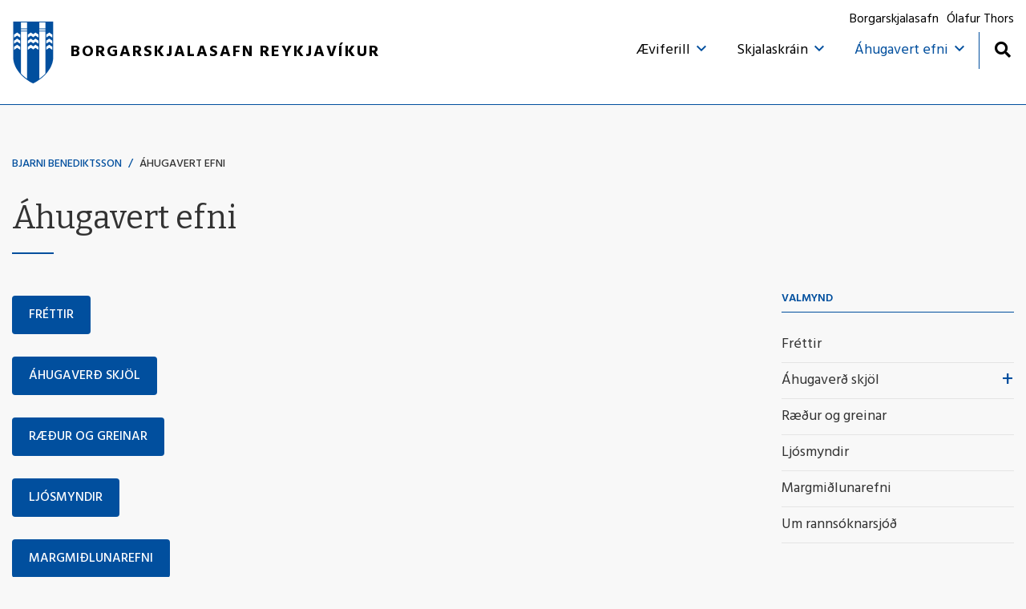

--- FILE ---
content_type: text/html; charset=UTF-8
request_url: https://www.borgarskjalasafn.is/bjarniben/ahugavert-efni
body_size: 3358
content:
<!DOCTYPE html>
<!--
		Stefna ehf. - Moya Vefumsjónarkerfi
		- - - - - - - - - - - - - - - - - -
		http://www.moya.is
		Moya - útgáfa 1.16.2		- - - - - - - - - - - - - - - - - -
-->
<html xmlns="http://www.w3.org/1999/xhtml" lang="is">
<head>
	<meta http-equiv="X-UA-Compatible" content="IE=edge">
	<meta name="viewport" content="width=device-width, initial-scale=1.0">
	<meta charset="UTF-8">
	<meta name="author" content="Borgarskjalasafn Reykjavíkur" >
	<meta name="generator" content="Moya 1.16.2" >
	<meta name="theme-color" content="#014f9e" >
	<meta name="apple-mobile-web-app-title" content="Borgarskjalasafn Reykjavíkur" >
	<meta name="application-name" content="Borgarskjalasafn Reykjavíkur" >
	<meta name="msapplication-config" content="/static/files/logo/favicon/browserconfig.xml" >
	<meta property="og:title" content="&Aacute;hugavert efni">
	<meta property="og:url" content="https://www.borgarskjalasafn.is/bjarniben/ahugavert-efni">
	<meta property="og:site_name" content="Borgarskjalasafn Reykjav&iacute;kur">
	<meta property="og:updated_time" content="1681482016">
	<meta property="og:locale" content="is_IS">
	<meta property="og:type" content="article">

	<title>Áhugavert efni | Borgarskjalasafn Reykjavíkur</title>

	<link href="/static/themes/main/theme.css?v=f67c2c715a" rel="stylesheet" media="all" type="text/css" />
	<link href="/bjarniben/feed" rel="alternate" type="application/rss+xml" title="RSS - Fréttir" >
	<link href="/static/local/ext-footer/css/layout1.min.css?ts=1676363852?v=1769190760" media="screen" rel="stylesheet" type="text/css" >
	<link href="/favicon.ico" rel="icon" type="image/x-icon" >
	<link href="/favicon.ico" rel="shortcut icon" type="image/x-icon" >
	<link href="/static/files/logo/favicon/apple-touch-icon.png" rel="apple-touch-icon" sizes="180x180" >
	<link href="/static/files/logo/favicon/favicon-32x32.png" rel="icon" sizes="32x32" >
	<link href="/static/files/logo/favicon/favicon-16x16.png" rel="icon" sizes="16x16" >
	<link href="/static/files/logo/favicon/site.webmanifest" rel="manifest" >
	<link href="/static/files/logo/favicon/safari-pinned-tab.svg" rel="mask-icon" color="#ffffff" >
	<link href="https://fonts.googleapis.com/css?family=Hind:300,400,500,600,700|Bitter:400" media="all" rel="stylesheet" type="text/css" >
	<style type="text/css" media="screen">
		<!--
		:root {--color-first: #014f9e;--color-first-rgb: 1,79,158;--color-first-dark-rgb: 1,59,119;--color-second: #000000;--color-second-rgb: 0,0,0;--color-second-dark-rgb: 0,0,0;--color-third: #000000;--color-third-rgb: 0,0,0;--color-third-dark-rgb: 0,0,0;--font-family-body:Hind;--font-family-headings:Bitter;--font-family-heading-weight:400;--font-weight-light:300;--font-weight-normal:400;--font-weight-medium:500;--font-weight-semibold:600;--font-weight-bold:700}
		-->
	</style>
</head>
<body class="page footer-layout1 accordion-default has-mega-menu" data-static-version="1769190760">
		
	<div id="page">
		<header>
			<a href="#main" id="skipToMain" class="sr-only sr-only-focusable">Fara í efni</a>

			
			<div class="contentWrap">
				<div class="logo">
					<a href="/bjarniben">
												<img src="/static/files/logo/logo.svg" alt="">
																		<span>Borgarskjalasafn Reykjavíkur</span>
											</a>
				</div>
				<button id="mainmenuToggle" aria-label="Opna/loka valmynd"
						aria-haspopup="true" aria-controls="mainmenu">
					<span class="first"></span>
					<span class="middle"></span>
					<span class="last"></span>
				</button>
				<div id="mainmenu"
					 data-moya-component="ext.mobilemenu"
					 aria-label="Valmynd">
					<ul class="menu mmLevel1 " id="mmm-31"><li class="ele-aeviferill si level1 children first ord-1"><a href="/bjarniben/aeviferill"><span>&AElig;viferill</span></a><ul class="menu mmLevel2 " id="mmm-276"><li class="ele-uppvaxtar-og-namsar-1908-1935 si level2 first ord-1"><a href="/bjarniben/aeviferill/uppvaxtar-og-namsar-1908-1935"><span>Uppvaxtar - og n&aacute;ms&aacute;r 1908-1935</span></a></li><li class="ele-professor-borgarstjori-og-sjalfstaedisbarattan si level2 ord-2"><a href="/bjarniben/aeviferill/professor-borgarstjori-og-sjalfstaedisbarattan"><span>Pr&oacute;fessor, borgarstj&oacute;ri og sj&aacute;lfst&aelig;&eth;isbar&aacute;ttan</span></a></li><li class="ele-nanar-um-fjolskyldu si level2 last ord-3"><a href="/bjarniben/aeviferill/nanar-um-fjolskyldu"><span>N&aacute;nar um fj&ouml;lskyldu</span></a></li></ul></li><li class="ele-skjalaskrain si level1 children ord-2"><a href="/bjarniben/skjalaskrain"><span>Skjalaskr&aacute;in</span></a><ul class="menu mmLevel2 " id="mmm-275"><li class="ele-uppvaxtar-og-namsar si level2 first ord-1"><a href="/bjarniben/skjalaskrain/uppvaxtar-og-namsar"><span>Uppvaxtar- og n&aacute;ms&aacute;r</span></a></li><li class="ele-stjornmalamadurinn si level2 ord-2"><a href="/bjarniben/skjalaskrain/stjornmalamadurinn"><span>Stj&oacute;rnm&aacute;lama&eth;urinn</span></a></li><li class="ele-fjolskyldan si level2 ord-3"><a href="/bjarniben/skjalaskrain/fjolskyldan"><span>Fj&ouml;lskyldan</span></a></li><li class="ele-raedur-og-greinar si level2 ord-4"><a href="/bjarniben/skjalaskrain/raedur-og-greinar"><span>R&aelig;&eth;ur og greinar</span></a></li><li class="ele-benediktarskjol si level2 ord-5"><a href="/bjarniben/skjalaskrain/benediktarskjol"><span>Benediktarskj&ouml;l</span></a></li><li class="ele-prentad-efni si level2 ord-6"><a href="/bjarniben/skjalaskrain/prentad-efni"><span>Prenta&eth; efni</span></a></li><li class="ele-ljosmyndir si level2 ord-7"><a href="/bjarniben/skjalaskrain/ljosmyndir"><span>Lj&oacute;smyndir</span></a></li><li class="ele-munir si level2 ord-8"><a href="/bjarniben/skjalaskrain/munir"><span>Munir, skjalaskr&aacute;</span></a></li><li class="ele-munir-ljosmyndir si level2 last ord-9"><a href="/bjarniben/skjalaskrain/munir-ljosmyndir"><span>Munir, lj&oacute;smyndir</span></a></li></ul></li><li class="ele-ahugavert-efni si level1 selectedLevel1 children last active ord-3"><a href="/bjarniben/ahugavert-efni"><span>&Aacute;hugavert efni</span></a><ul class="menu mmLevel2 " id="mmm-282"><li class="ele-frettir si level2 first ord-1"><a href="/bjarniben/ahugavert-efni/frettir"><span>Fr&eacute;ttir</span></a></li><li class="ele-ahugaverd-skjol si level2 children ord-2"><a href="/bjarniben/ahugavert-efni/ahugaverd-skjol"><span>&Aacute;hugaver&eth; skj&ouml;l</span></a><ul class="menu mmLevel3 " id="mmm-284"><li class="ele-madur-i-motun si level3 first ord-1"><a href="/bjarniben/ahugavert-efni/ahugaverd-skjol/madur-i-motun"><span>Ma&eth;ur &iacute; m&oacute;tun</span></a></li><li class="ele-inngangan-nato si level3 ord-2"><a href="/bjarniben/ahugavert-efni/ahugaverd-skjol/inngangan-nato"><span>Inngangan NATO</span></a></li><li class="ele-sambandsslitin-vid-danmorku si level3 ord-3"><a href="/bjarniben/ahugavert-efni/ahugaverd-skjol/sambandsslitin-vid-danmorku"><span>Sambandsslitin vi&eth; Danm&ouml;rku</span></a></li><li class="ele-stjornarskrarmalid si level3 last ord-4"><a href="/bjarniben/ahugavert-efni/ahugaverd-skjol/stjornarskrarmalid"><span>Stj&oacute;rnarskr&aacute;rm&aacute;li&eth;</span></a></li></ul></li><li class="ele-raedur-og-greinar si level2 ord-3"><a href="/bjarniben/ahugavert-efni/raedur-og-greinar"><span>R&aelig;&eth;ur og greinar</span></a></li><li class="ele-ljosmyndir si level2 ord-4"><a href="/bjarniben/ahugavert-efni/ljosmyndir"><span>Lj&oacute;smyndir</span></a></li><li class="ele-margmidlunarefni si level2 ord-5"><a href="/bjarniben/ahugavert-efni/margmidlunarefni"><span>Margmi&eth;lunarefni</span></a></li><li class="ele-um-rannsoknarsjod si level2 last ord-6"><a href="/bjarniben/ahugavert-efni/um-rannsoknarsjod"><span>Um ranns&oacute;knarsj&oacute;&eth;</span></a></li></ul></li></ul>					<div id="searchBox" role="search" class="toggle width">
						<a href="#" id="searchToggle" aria-label="Opna leit">
							<i class="fas fa-search" aria-hidden="true"></i>
						</a>
						<form id="searchForm" name="searchForm" method="get" action="/bjarniben/moya/search/index/search">
<div id="elm_q" class="elm_text elm">
<span class="lmnt"><input type="text" name="q" id="q" value="" placeholder="Leita" class="text searchQ"></span></div>
<div id="elm_submit" class="elm_submit elm">
<input type="submit" id="searchSubmit" value="Leita"></div></form>					</div>
				</div>
				<div id="qn">
										
<div id="divisions" class="box">
	
        <div class="boxText">
		<ul class="menu"><li class="is"><a href="/is"><span>Borgarskjalasafn</span></a></li><li class="bjarniben selected"><a href="/bjarniben"><span>Bjarni Benediktsson</span></a></li><li class="olafurthors"><a href="/olafurthors"><span>Ólafur Thors</span></a></li></ul>
	</div>
</div>				</div>
			</div>
					</header>

		<div id="contentContainer">
			<div class="contentWrap">
								<nav id="breadcrumbsWrap" aria-label="Brauðmolar">
					
<div id="breadcrumbs" class="box">
	
        <div class="boxText">
		<a href="/bjarniben" class="first">Bjarni Benediktsson</a><span class="sep"> / </span><a href="/bjarniben/ahugavert-efni" class="last">Áhugavert efni</a>
	</div>
</div>				</nav>
				
				<div class="row">
					<div id="main" role="main">

													<div class="boxTitle"><h1>Áhugavert efni</h1></div>																																<div class="box"><div class="boxText">

<div class="entry ">
	<div class="entryContent">
		<p><a class="btn btn-primary" href="/bjarniben/ahugavert-efni/frettir">Fréttir</a></p>
<p><a class="btn btn-primary" href="/bjarniben/ahugavert-efni/ahugaverd-skjol">Áhugaverð skjöl</a></p>
<p><a class="btn btn-primary" href="/bjarniben/ahugavert-efni/raedur-og-greinar">Ræður og greinar</a></p>
<p><a class="btn btn-primary" href="/bjarniben/moya/gallery/index/index/bjarni-benediktsson">Ljósmyndir</a></p>
<p><a class="btn btn-primary" href="/bjarniben/ahugavert-efni/margmidlunarefni">Margmiðlunarefni</a></p>
<p><a class="btn btn-primary" href="/bjarniben/ahugavert-efni/um-rannsoknarsjod">Um rannsóknarsjóð</a></p>	</div>
</div>
</div>
</div>
													
						
					</div>

										<div id="sidebar" role="complementary">
						<div id="box_sitemap_33" class="box box_sitemap box_ord_1 first"><div class="boxTitle"><h2>Valmynd</h2></div><div class="boxText"><ul class="menu mmLevel2 " id="sidebar-282"><li class="ele-frettir si level2 first ord-1"><a href="/bjarniben/ahugavert-efni/frettir"><span>Fr&eacute;ttir</span></a></li><li class="ele-ahugaverd-skjol si level2 children ord-2"><a href="/bjarniben/ahugavert-efni/ahugaverd-skjol"><span>&Aacute;hugaver&eth; skj&ouml;l</span></a><ul class="menu mmLevel3 hide" id="sidebar-284"><li class="ele-madur-i-motun si level3 first ord-1"><a href="/bjarniben/ahugavert-efni/ahugaverd-skjol/madur-i-motun"><span>Ma&eth;ur &iacute; m&oacute;tun</span></a></li><li class="ele-inngangan-nato si level3 ord-2"><a href="/bjarniben/ahugavert-efni/ahugaverd-skjol/inngangan-nato"><span>Inngangan NATO</span></a></li><li class="ele-sambandsslitin-vid-danmorku si level3 ord-3"><a href="/bjarniben/ahugavert-efni/ahugaverd-skjol/sambandsslitin-vid-danmorku"><span>Sambandsslitin vi&eth; Danm&ouml;rku</span></a></li><li class="ele-stjornarskrarmalid si level3 last ord-4"><a href="/bjarniben/ahugavert-efni/ahugaverd-skjol/stjornarskrarmalid"><span>Stj&oacute;rnarskr&aacute;rm&aacute;li&eth;</span></a></li></ul></li><li class="ele-raedur-og-greinar si level2 ord-3"><a href="/bjarniben/ahugavert-efni/raedur-og-greinar"><span>R&aelig;&eth;ur og greinar</span></a></li><li class="ele-ljosmyndir si level2 ord-4"><a href="/bjarniben/ahugavert-efni/ljosmyndir"><span>Lj&oacute;smyndir</span></a></li><li class="ele-margmidlunarefni si level2 ord-5"><a href="/bjarniben/ahugavert-efni/margmidlunarefni"><span>Margmi&eth;lunarefni</span></a></li><li class="ele-um-rannsoknarsjod si level2 last ord-6"><a href="/bjarniben/ahugavert-efni/um-rannsoknarsjod"><span>Um ranns&oacute;knarsj&oacute;&eth;</span></a></li></ul></div>
</div>
					</div>
									</div>
			</div>
		</div>

	</div>
	<footer>
		<div class="contentWrap">
			<div id="box_footer_40" class="box box_footer box_ord_1 first"><div class="boxText"><div class="moya__footer layout1">    <div class="boxTitle">Borgarskjalasafn Reykjavíkur</div>
<ul class="menu">
            <li>Tryggvagata 15 - 3.h.</li>
                <li>101 Reykjavík</li>
                    <li><a href="tel:4116060">s. 411 6060</a></li>
                <li><a href="mailto:borgarskjalasafn@reykjavik.is">borgarskjalasafn@reykjavik.is</a></li>
    </ul>


</div>
</div>
</div>
		</div>
	</footer>

		<script src="//ajax.googleapis.com/ajax/libs/jquery/1.11.1/jquery.min.js"></script>
	<script src="//ajax.googleapis.com/ajax/libs/jqueryui/1.11.2/jquery-ui.min.js"></script>
		<script type="text/javascript" src="/_moya/javascripts/dist/bundle.js?v=1769190760"></script>	<script>window.MSInputMethodContext && document.documentMode && document.write('<script src="https://unpkg.com/ie11-custom-properties"><\x2fscript>');</script>
	<script src="/static/themes/main/js/moya.min.js?v=6adf7edbaa"></script>
	<script src="/static/themes/main/js/site.min.js?v=c81751cc0e"></script>
	
<script type="text/javascript">
<!--//--><![CDATA[//><!--
moya.division = 'bjarniben';
moya.lang = 'is';
moya.fancybox.init();
$(function() { $("a.fancybox").fancybox({ helpers:{ title:{ type:"inside" },media:true },openEffect:"elastic",closeEffect:"elastic" }); });
$(function() { $("a.slideshow").fancybox({ helpers:{ title:{ type:"inside" },buttons:true,media:true },openEffect:"elastic",closeEffect:"elastic",playSpeed:4000,prevEffect:"none",nextEffect:"none",closeBtn:false }); });
$(function() { $("img.responsive").responsiveImg(); });

//--><!]]>
</script>

</body>
</html>

<!--
Total Time: 0.14002 s
Total Memory: 7.523 Mb
-->

--- FILE ---
content_type: text/css
request_url: https://www.borgarskjalasafn.is/static/themes/main/theme.css?v=f67c2c715a
body_size: 42996
content:
.ui-helper-hidden{display:none}.ui-helper-hidden-accessible{border:0;clip:rect(0 0 0 0);height:1px;margin:-1px;overflow:hidden;padding:0;position:absolute;width:1px}.ui-helper-reset{margin:0;padding:0;border:0;outline:0;line-height:1.3;text-decoration:none;font-size:100%;list-style:none}.ui-helper-clearfix:after,.ui-helper-clearfix:before{content:"";display:table;border-collapse:collapse}.ui-helper-clearfix:after{clear:both}.ui-helper-clearfix{min-height:0}.ui-helper-zfix{width:100%;height:100%;top:0;left:0;position:absolute;opacity:0;filter:alpha(opacity=0)}.ui-front{z-index:100}.ui-state-disabled{cursor:default!important}.ui-icon{display:block;text-indent:-99999px;overflow:hidden;background-repeat:no-repeat}.ui-widget-overlay{position:fixed;top:0;left:0;width:100%;height:100%}.ui-resizable{position:relative}.ui-resizable-handle{position:absolute;font-size:0.1px;display:block}.ui-resizable-autohide .ui-resizable-handle,.ui-resizable-disabled .ui-resizable-handle{display:none}.ui-resizable-n{cursor:n-resize;height:7px;width:100%;top:-5px;left:0}.ui-resizable-s{cursor:s-resize;height:7px;width:100%;bottom:-5px;left:0}.ui-resizable-e{cursor:e-resize;width:7px;right:-5px;top:0;height:100%}.ui-resizable-w{cursor:w-resize;width:7px;left:-5px;top:0;height:100%}.ui-resizable-se{cursor:se-resize;width:12px;height:12px;right:1px;bottom:1px}.ui-resizable-sw{cursor:sw-resize;width:9px;height:9px;left:-5px;bottom:-5px}.ui-resizable-nw{cursor:nw-resize;width:9px;height:9px;left:-5px;top:-5px}.ui-resizable-ne{cursor:ne-resize;width:9px;height:9px;right:-5px;top:-5px}.ui-selectable-helper{position:absolute;z-index:100;border:1px dotted black}.ui-accordion .ui-accordion-header{display:block;cursor:pointer;position:relative;margin-top:2px;padding:0.5em 0.5em 0.5em 0.7em;min-height:0}.ui-accordion .ui-accordion-icons{padding-left:2.2em}.ui-accordion .ui-accordion-noicons{padding-left:0.7em}.ui-accordion .ui-accordion-icons .ui-accordion-icons{padding-left:2.2em}.ui-accordion .ui-accordion-header .ui-accordion-header-icon{position:absolute;left:0.5em;top:50%;margin-top:-8px}.ui-accordion .ui-accordion-content{padding:1em 2.2em;border-top:0;overflow:auto}.ui-autocomplete{position:absolute;top:0;left:0;cursor:default}.ui-button{display:inline-block;position:relative;padding:0;line-height:normal;margin-right:0.1em;cursor:pointer;vertical-align:middle;text-align:center;overflow:visible}.ui-button,.ui-button:active,.ui-button:hover,.ui-button:link,.ui-button:visited{text-decoration:none}.ui-button-icon-only{width:2.2em}button.ui-button-icon-only{width:2.4em}.ui-button-icons-only{width:3.4em}button.ui-button-icons-only{width:3.7em}.ui-button .ui-button-text{display:block;line-height:normal}.ui-button-text-only .ui-button-text{padding:0.4em 1em}.ui-button-icon-only .ui-button-text,.ui-button-icons-only .ui-button-text{padding:0.4em;text-indent:-9999999px}.ui-button-text-icon-primary .ui-button-text,.ui-button-text-icons .ui-button-text{padding:0.4em 1em 0.4em 2.1em}.ui-button-text-icon-secondary .ui-button-text,.ui-button-text-icons .ui-button-text{padding:0.4em 2.1em 0.4em 1em}.ui-button-text-icons .ui-button-text{padding-left:2.1em;padding-right:2.1em}input.ui-button{padding:0.4em 1em}.ui-button-icon-only .ui-icon,.ui-button-icons-only .ui-icon,.ui-button-text-icon-primary .ui-icon,.ui-button-text-icon-secondary .ui-icon,.ui-button-text-icons .ui-icon{position:absolute;top:50%;margin-top:-8px}.ui-button-icon-only .ui-icon{left:50%;margin-left:-8px}.ui-button-icons-only .ui-button-icon-primary,.ui-button-text-icon-primary .ui-button-icon-primary,.ui-button-text-icons .ui-button-icon-primary{left:0.5em}.ui-button-icons-only .ui-button-icon-secondary,.ui-button-text-icon-secondary .ui-button-icon-secondary,.ui-button-text-icons .ui-button-icon-secondary{right:0.5em}.ui-buttonset{margin-right:7px}.ui-buttonset .ui-button{margin-left:0;margin-right:-0.3em}button.ui-button::-moz-focus-inner,input.ui-button::-moz-focus-inner{border:0;padding:0}.ui-datepicker{width:17em;padding:0.2em 0.2em 0;display:none}.ui-datepicker .ui-datepicker-header{position:relative;padding:0.2em 0}.ui-datepicker .ui-datepicker-next,.ui-datepicker .ui-datepicker-prev{position:absolute;top:2px;width:1.8em;height:1.8em}.ui-datepicker .ui-datepicker-next-hover,.ui-datepicker .ui-datepicker-prev-hover{top:1px}.ui-datepicker .ui-datepicker-prev{left:2px}.ui-datepicker .ui-datepicker-next{right:2px}.ui-datepicker .ui-datepicker-prev-hover{left:1px}.ui-datepicker .ui-datepicker-next-hover{right:1px}.ui-datepicker .ui-datepicker-next span,.ui-datepicker .ui-datepicker-prev span{display:block;position:absolute;left:50%;margin-left:-8px;top:50%;margin-top:-8px}.ui-datepicker .ui-datepicker-title{margin:0 2.3em;line-height:1.8em;text-align:center}.ui-datepicker .ui-datepicker-title select{font-size:1em;margin:1px 0}.ui-datepicker select.ui-datepicker-month,.ui-datepicker select.ui-datepicker-year{width:49%}.ui-datepicker table{width:100%;font-size:0.9em;border-collapse:collapse;margin:0 0 0.4em}.ui-datepicker th{padding:0.7em 0.3em;text-align:center;font-weight:700;border:0}.ui-datepicker td{border:0;padding:1px}.ui-datepicker td a,.ui-datepicker td span{display:block;padding:0.2em;text-align:right;text-decoration:none}.ui-datepicker .ui-datepicker-buttonpane{background-image:none;margin:0.7em 0 0 0;padding:0 0.2em;border-left:0;border-right:0;border-bottom:0}.ui-datepicker .ui-datepicker-buttonpane button{float:right;margin:0.5em 0.2em 0.4em;cursor:pointer;padding:0.2em 0.6em 0.3em 0.6em;width:auto;overflow:visible}.ui-datepicker .ui-datepicker-buttonpane button.ui-datepicker-current{float:left}.ui-datepicker.ui-datepicker-multi{width:auto}.ui-datepicker-multi .ui-datepicker-group{float:left}.ui-datepicker-multi .ui-datepicker-group table{width:95%;margin:0 auto 0.4em}.ui-datepicker-multi-2 .ui-datepicker-group{width:50%}.ui-datepicker-multi-3 .ui-datepicker-group{width:33.3%}.ui-datepicker-multi-4 .ui-datepicker-group{width:25%}.ui-datepicker-multi .ui-datepicker-group-last .ui-datepicker-header,.ui-datepicker-multi .ui-datepicker-group-middle .ui-datepicker-header{border-left-width:0}.ui-datepicker-multi .ui-datepicker-buttonpane{clear:left}.ui-datepicker-row-break{clear:both;width:100%;font-size:0}.ui-datepicker-rtl{direction:rtl}.ui-datepicker-rtl .ui-datepicker-prev{right:2px;left:auto}.ui-datepicker-rtl .ui-datepicker-next{left:2px;right:auto}.ui-datepicker-rtl .ui-datepicker-prev:hover{right:1px;left:auto}.ui-datepicker-rtl .ui-datepicker-next:hover{left:1px;right:auto}.ui-datepicker-rtl .ui-datepicker-buttonpane{clear:right}.ui-datepicker-rtl .ui-datepicker-buttonpane button{float:left}.ui-datepicker-rtl .ui-datepicker-buttonpane button.ui-datepicker-current,.ui-datepicker-rtl .ui-datepicker-group{float:right}.ui-datepicker-rtl .ui-datepicker-group-last .ui-datepicker-header,.ui-datepicker-rtl .ui-datepicker-group-middle .ui-datepicker-header{border-right-width:0;border-left-width:1px}.ui-dialog{overflow:hidden;position:absolute;top:0;left:0;padding:0.2em;outline:0}.ui-dialog .ui-dialog-titlebar{padding:0.4em 1em;position:relative}.ui-dialog .ui-dialog-title{float:left;margin:0.1em 0;white-space:nowrap;width:90%;overflow:hidden;text-overflow:ellipsis}.ui-dialog .ui-dialog-titlebar-close{position:absolute;right:0.3em;top:50%;width:20px;margin:-10px 0 0 0;padding:1px;height:20px}.ui-dialog .ui-dialog-content{position:relative;border:0;padding:0.5em 1em;background:none;overflow:auto}.ui-dialog .ui-dialog-buttonpane{text-align:left;border-width:1px 0 0 0;background-image:none;margin-top:0.5em;padding:0.3em 1em 0.5em 0.4em}.ui-dialog .ui-dialog-buttonpane .ui-dialog-buttonset{float:right}.ui-dialog .ui-dialog-buttonpane button{margin:0.5em 0.4em 0.5em 0;cursor:pointer}.ui-dialog .ui-resizable-se{width:12px;height:12px;right:-5px;bottom:-5px;background-position:16px 16px}.ui-draggable .ui-dialog-titlebar{cursor:move}.ui-menu{list-style:none;padding:2px;margin:0;display:block;outline:none}.ui-menu .ui-menu{margin-top:-3px;position:absolute}.ui-menu .ui-menu-item{margin:0;padding:0;width:100%;list-style-image:url([data-uri])}.ui-menu .ui-menu-divider{margin:5px -2px 5px -2px;height:0;font-size:0;line-height:0;border-width:1px 0 0 0}.ui-menu .ui-menu-item a{text-decoration:none;display:block;padding:2px 0.4em;line-height:1.5;min-height:0;font-weight:400}.ui-menu .ui-menu-item a.ui-state-active,.ui-menu .ui-menu-item a.ui-state-focus{font-weight:400;margin:-1px}.ui-menu .ui-state-disabled{font-weight:400;margin:0.4em 0 0.2em;line-height:1.5}.ui-menu .ui-state-disabled a{cursor:default}.ui-menu-icons{position:relative}.ui-menu-icons .ui-menu-item a{position:relative;padding-left:2em}.ui-menu .ui-icon{position:absolute;top:0.2em;left:0.2em}.ui-menu .ui-menu-icon{position:static;float:right}.ui-progressbar{height:2em;text-align:left;overflow:hidden}.ui-progressbar .ui-progressbar-value{margin:-1px;height:100%}.ui-progressbar .ui-progressbar-overlay{background:url(images/animated-overlay.gif);height:100%;filter:alpha(opacity=25);opacity:0.25}.ui-progressbar-indeterminate .ui-progressbar-value{background-image:none}.ui-slider{position:relative;text-align:left}.ui-slider .ui-slider-handle{position:absolute;z-index:2;width:1.2em;height:1.2em;cursor:default}.ui-slider .ui-slider-range{position:absolute;z-index:1;font-size:0.7em;display:block;border:0;background-position:0 0}.ui-slider.ui-state-disabled .ui-slider-handle,.ui-slider.ui-state-disabled .ui-slider-range{-webkit-filter:inherit;filter:inherit}.ui-slider-horizontal{height:0.8em}.ui-slider-horizontal .ui-slider-handle{top:-0.3em;margin-left:-0.6em}.ui-slider-horizontal .ui-slider-range{top:0;height:100%}.ui-slider-horizontal .ui-slider-range-min{left:0}.ui-slider-horizontal .ui-slider-range-max{right:0}.ui-slider-vertical{width:0.8em;height:100px}.ui-slider-vertical .ui-slider-handle{left:-0.3em;margin-left:0;margin-bottom:-0.6em}.ui-slider-vertical .ui-slider-range{left:0;width:100%}.ui-slider-vertical .ui-slider-range-min{bottom:0}.ui-slider-vertical .ui-slider-range-max{top:0}.ui-spinner{position:relative;display:inline-block;overflow:hidden}.ui-spinner,.ui-spinner-input{padding:0;vertical-align:middle}.ui-spinner-input{border:none;background:none;color:inherit;margin:0.2em 0;margin-left:0.4em;margin-right:22px}.ui-spinner-button{width:16px;height:50%;font-size:0.5em;padding:0;margin:0;text-align:center;position:absolute;cursor:default;display:block;overflow:hidden;right:0}.ui-spinner a.ui-spinner-button{border-top:none;border-bottom:none;border-right:none}.ui-spinner .ui-icon{position:absolute;margin-top:-8px;top:50%;left:0}.ui-spinner-up{top:0}.ui-spinner-down{bottom:0}.ui-spinner .ui-icon-triangle-1-s{background-position:-65px -16px}.ui-tabs{position:relative;padding:0.2em}.ui-tabs .ui-tabs-nav{margin:0;padding:0.2em 0.2em 0}.ui-tabs .ui-tabs-nav li{list-style:none;float:left;position:relative;top:0;margin:1px 0.2em 0 0;border-bottom-width:0;padding:0;white-space:nowrap}.ui-tabs .ui-tabs-nav .ui-tabs-anchor{float:left;padding:0.5em 1em;text-decoration:none}.ui-tabs .ui-tabs-nav li.ui-tabs-active{margin-bottom:-1px;padding-bottom:1px}.ui-tabs .ui-tabs-nav li.ui-state-disabled .ui-tabs-anchor,.ui-tabs .ui-tabs-nav li.ui-tabs-active .ui-tabs-anchor,.ui-tabs .ui-tabs-nav li.ui-tabs-loading .ui-tabs-anchor{cursor:text}.ui-tabs-collapsible .ui-tabs-nav li.ui-tabs-active .ui-tabs-anchor{cursor:pointer}.ui-tabs .ui-tabs-panel{display:block;border-width:0;padding:1em 1.4em;background:none}.ui-tooltip{padding:8px;position:absolute;z-index:9999;max-width:300px;-webkit-box-shadow:0 0 5px #aaa;box-shadow:0 0 5px #aaa}body .ui-tooltip{border-width:2px}.ui-widget{font-family:Verdana,Arial,sans-serif;font-size:12px}.ui-widget .ui-widget{font-size:1em}.ui-widget button,.ui-widget input,.ui-widget select,.ui-widget textarea{font-family:Verdana,Arial,sans-serif;font-size:1em}.ui-widget-content{border:1px solid #ccc;background:#fff url(images/ui-bg_flat_75_ffffff_40x100.png) 50% 50% repeat-x;color:#222}.ui-widget-content a{color:#222}.ui-widget-header{border:1px solid #ccc;background:#e2e2e2 url(images/ui-bg_highlight-hard_75_e2e2e2_1x100.png) 50% 50% repeat-x;color:#222;font-weight:700}.ui-widget-header a{color:#222}.ui-state-default,.ui-widget-content .ui-state-default,.ui-widget-header .ui-state-default{border:1px solid #e2e2e2;background:#f2f2f2 url(images/ui-bg_highlight-hard_100_f2f2f2_1x100.png) 50% 50% repeat-x;font-weight:400;color:#555}.ui-state-default a,.ui-state-default a:link,.ui-state-default a:visited{color:#555;text-decoration:none}.ui-state-focus,.ui-state-hover,.ui-widget-content .ui-state-focus,.ui-widget-content .ui-state-hover,.ui-widget-header .ui-state-focus,.ui-widget-header .ui-state-hover{border:1px solid #ccc;background:#e2e2e2 url(images/ui-bg_highlight-hard_75_e2e2e2_1x100.png) 50% 50% repeat-x;font-weight:400;color:#212121}.ui-state-focus a,.ui-state-focus a:hover,.ui-state-focus a:link,.ui-state-focus a:visited,.ui-state-hover a,.ui-state-hover a:hover,.ui-state-hover a:link,.ui-state-hover a:visited{color:#212121;text-decoration:none}.ui-state-active,.ui-widget-content .ui-state-active,.ui-widget-header .ui-state-active{border:1px solid #ccc;background:#fff url(images/ui-bg_highlight-hard_65_ffffff_1x100.png) 50% 50% repeat-x;font-weight:400;color:#212121}.ui-state-active a,.ui-state-active a:link,.ui-state-active a:visited{color:#212121;text-decoration:none}.ui-state-highlight,.ui-widget-content .ui-state-highlight,.ui-widget-header .ui-state-highlight{border:1px solid #fcefa1;background:#fbf9ee url(images/ui-bg_glass_55_fbf9ee_1x400.png) 50% 50% repeat-x;color:#363636}.ui-state-highlight a,.ui-widget-content .ui-state-highlight a,.ui-widget-header .ui-state-highlight a{color:#363636}.ui-state-error,.ui-widget-content .ui-state-error,.ui-widget-header .ui-state-error{border:1px solid #cd0a0a;background:#fef1ec url(images/ui-bg_glass_95_fef1ec_1x400.png) 50% 50% repeat-x;color:#cd0a0a}.ui-state-error-text,.ui-state-error a,.ui-widget-content .ui-state-error-text,.ui-widget-content .ui-state-error a,.ui-widget-header .ui-state-error-text,.ui-widget-header .ui-state-error a{color:#cd0a0a}.ui-priority-primary,.ui-widget-content .ui-priority-primary,.ui-widget-header .ui-priority-primary{font-weight:700}.ui-priority-secondary,.ui-widget-content .ui-priority-secondary,.ui-widget-header .ui-priority-secondary{opacity:0.7;filter:alpha(opacity=70);font-weight:400}.ui-state-disabled,.ui-widget-content .ui-state-disabled,.ui-widget-header .ui-state-disabled{opacity:0.35;filter:alpha(opacity=35);background-image:none}.ui-state-disabled .ui-icon{filter:alpha(opacity=35)}.ui-icon{width:16px;height:16px}.ui-icon,.ui-widget-content .ui-icon,.ui-widget-header .ui-icon{background-image:url(images/ui-icons_222222_256x240.png)}.ui-state-default .ui-icon{background-image:url(images/ui-icons_888888_256x240.png)}.ui-state-active .ui-icon,.ui-state-focus .ui-icon,.ui-state-hover .ui-icon{background-image:url(images/ui-icons_454545_256x240.png)}.ui-state-highlight .ui-icon{background-image:url(images/ui-icons_2e83ff_256x240.png)}.ui-state-error-text .ui-icon,.ui-state-error .ui-icon{background-image:url(images/ui-icons_cd0a0a_256x240.png)}.ui-icon-blank{background-position:16px 16px}.ui-icon-carat-1-n{background-position:0 0}.ui-icon-carat-1-ne{background-position:-16px 0}.ui-icon-carat-1-e{background-position:-32px 0}.ui-icon-carat-1-se{background-position:-48px 0}.ui-icon-carat-1-s{background-position:-64px 0}.ui-icon-carat-1-sw{background-position:-80px 0}.ui-icon-carat-1-w{background-position:-96px 0}.ui-icon-carat-1-nw{background-position:-112px 0}.ui-icon-carat-2-n-s{background-position:-128px 0}.ui-icon-carat-2-e-w{background-position:-144px 0}.ui-icon-triangle-1-n{background-position:0 -16px}.ui-icon-triangle-1-ne{background-position:-16px -16px}.ui-icon-triangle-1-e{background-position:-32px -16px}.ui-icon-triangle-1-se{background-position:-48px -16px}.ui-icon-triangle-1-s{background-position:-64px -16px}.ui-icon-triangle-1-sw{background-position:-80px -16px}.ui-icon-triangle-1-w{background-position:-96px -16px}.ui-icon-triangle-1-nw{background-position:-112px -16px}.ui-icon-triangle-2-n-s{background-position:-128px -16px}.ui-icon-triangle-2-e-w{background-position:-144px -16px}.ui-icon-arrow-1-n{background-position:0 -32px}.ui-icon-arrow-1-ne{background-position:-16px -32px}.ui-icon-arrow-1-e{background-position:-32px -32px}.ui-icon-arrow-1-se{background-position:-48px -32px}.ui-icon-arrow-1-s{background-position:-64px -32px}.ui-icon-arrow-1-sw{background-position:-80px -32px}.ui-icon-arrow-1-w{background-position:-96px -32px}.ui-icon-arrow-1-nw{background-position:-112px -32px}.ui-icon-arrow-2-n-s{background-position:-128px -32px}.ui-icon-arrow-2-ne-sw{background-position:-144px -32px}.ui-icon-arrow-2-e-w{background-position:-160px -32px}.ui-icon-arrow-2-se-nw{background-position:-176px -32px}.ui-icon-arrowstop-1-n{background-position:-192px -32px}.ui-icon-arrowstop-1-e{background-position:-208px -32px}.ui-icon-arrowstop-1-s{background-position:-224px -32px}.ui-icon-arrowstop-1-w{background-position:-240px -32px}.ui-icon-arrowthick-1-n{background-position:0 -48px}.ui-icon-arrowthick-1-ne{background-position:-16px -48px}.ui-icon-arrowthick-1-e{background-position:-32px -48px}.ui-icon-arrowthick-1-se{background-position:-48px -48px}.ui-icon-arrowthick-1-s{background-position:-64px -48px}.ui-icon-arrowthick-1-sw{background-position:-80px -48px}.ui-icon-arrowthick-1-w{background-position:-96px -48px}.ui-icon-arrowthick-1-nw{background-position:-112px -48px}.ui-icon-arrowthick-2-n-s{background-position:-128px -48px}.ui-icon-arrowthick-2-ne-sw{background-position:-144px -48px}.ui-icon-arrowthick-2-e-w{background-position:-160px -48px}.ui-icon-arrowthick-2-se-nw{background-position:-176px -48px}.ui-icon-arrowthickstop-1-n{background-position:-192px -48px}.ui-icon-arrowthickstop-1-e{background-position:-208px -48px}.ui-icon-arrowthickstop-1-s{background-position:-224px -48px}.ui-icon-arrowthickstop-1-w{background-position:-240px -48px}.ui-icon-arrowreturnthick-1-w{background-position:0 -64px}.ui-icon-arrowreturnthick-1-n{background-position:-16px -64px}.ui-icon-arrowreturnthick-1-e{background-position:-32px -64px}.ui-icon-arrowreturnthick-1-s{background-position:-48px -64px}.ui-icon-arrowreturn-1-w{background-position:-64px -64px}.ui-icon-arrowreturn-1-n{background-position:-80px -64px}.ui-icon-arrowreturn-1-e{background-position:-96px -64px}.ui-icon-arrowreturn-1-s{background-position:-112px -64px}.ui-icon-arrowrefresh-1-w{background-position:-128px -64px}.ui-icon-arrowrefresh-1-n{background-position:-144px -64px}.ui-icon-arrowrefresh-1-e{background-position:-160px -64px}.ui-icon-arrowrefresh-1-s{background-position:-176px -64px}.ui-icon-arrow-4{background-position:0 -80px}.ui-icon-arrow-4-diag{background-position:-16px -80px}.ui-icon-extlink{background-position:-32px -80px}.ui-icon-newwin{background-position:-48px -80px}.ui-icon-refresh{background-position:-64px -80px}.ui-icon-shuffle{background-position:-80px -80px}.ui-icon-transfer-e-w{background-position:-96px -80px}.ui-icon-transferthick-e-w{background-position:-112px -80px}.ui-icon-folder-collapsed{background-position:0 -96px}.ui-icon-folder-open{background-position:-16px -96px}.ui-icon-document{background-position:-32px -96px}.ui-icon-document-b{background-position:-48px -96px}.ui-icon-note{background-position:-64px -96px}.ui-icon-mail-closed{background-position:-80px -96px}.ui-icon-mail-open{background-position:-96px -96px}.ui-icon-suitcase{background-position:-112px -96px}.ui-icon-comment{background-position:-128px -96px}.ui-icon-person{background-position:-144px -96px}.ui-icon-print{background-position:-160px -96px}.ui-icon-trash{background-position:-176px -96px}.ui-icon-locked{background-position:-192px -96px}.ui-icon-unlocked{background-position:-208px -96px}.ui-icon-bookmark{background-position:-224px -96px}.ui-icon-tag{background-position:-240px -96px}.ui-icon-home{background-position:0 -112px}.ui-icon-flag{background-position:-16px -112px}.ui-icon-calendar{background-position:-32px -112px}.ui-icon-cart{background-position:-48px -112px}.ui-icon-pencil{background-position:-64px -112px}.ui-icon-clock{background-position:-80px -112px}.ui-icon-disk{background-position:-96px -112px}.ui-icon-calculator{background-position:-112px -112px}.ui-icon-zoomin{background-position:-128px -112px}.ui-icon-zoomout{background-position:-144px -112px}.ui-icon-search{background-position:-160px -112px}.ui-icon-wrench{background-position:-176px -112px}.ui-icon-gear{background-position:-192px -112px}.ui-icon-heart{background-position:-208px -112px}.ui-icon-star{background-position:-224px -112px}.ui-icon-link{background-position:-240px -112px}.ui-icon-cancel{background-position:0 -128px}.ui-icon-plus{background-position:-16px -128px}.ui-icon-plusthick{background-position:-32px -128px}.ui-icon-minus{background-position:-48px -128px}.ui-icon-minusthick{background-position:-64px -128px}.ui-icon-close{background-position:-80px -128px}.ui-icon-closethick{background-position:-96px -128px}.ui-icon-key{background-position:-112px -128px}.ui-icon-lightbulb{background-position:-128px -128px}.ui-icon-scissors{background-position:-144px -128px}.ui-icon-clipboard{background-position:-160px -128px}.ui-icon-copy{background-position:-176px -128px}.ui-icon-contact{background-position:-192px -128px}.ui-icon-image{background-position:-208px -128px}.ui-icon-video{background-position:-224px -128px}.ui-icon-script{background-position:-240px -128px}.ui-icon-alert{background-position:0 -144px}.ui-icon-info{background-position:-16px -144px}.ui-icon-notice{background-position:-32px -144px}.ui-icon-help{background-position:-48px -144px}.ui-icon-check{background-position:-64px -144px}.ui-icon-bullet{background-position:-80px -144px}.ui-icon-radio-on{background-position:-96px -144px}.ui-icon-radio-off{background-position:-112px -144px}.ui-icon-pin-w{background-position:-128px -144px}.ui-icon-pin-s{background-position:-144px -144px}.ui-icon-play{background-position:0 -160px}.ui-icon-pause{background-position:-16px -160px}.ui-icon-seek-next{background-position:-32px -160px}.ui-icon-seek-prev{background-position:-48px -160px}.ui-icon-seek-end{background-position:-64px -160px}.ui-icon-seek-first,.ui-icon-seek-start{background-position:-80px -160px}.ui-icon-stop{background-position:-96px -160px}.ui-icon-eject{background-position:-112px -160px}.ui-icon-volume-off{background-position:-128px -160px}.ui-icon-volume-on{background-position:-144px -160px}.ui-icon-power{background-position:0 -176px}.ui-icon-signal-diag{background-position:-16px -176px}.ui-icon-signal{background-position:-32px -176px}.ui-icon-battery-0{background-position:-48px -176px}.ui-icon-battery-1{background-position:-64px -176px}.ui-icon-battery-2{background-position:-80px -176px}.ui-icon-battery-3{background-position:-96px -176px}.ui-icon-circle-plus{background-position:0 -192px}.ui-icon-circle-minus{background-position:-16px -192px}.ui-icon-circle-close{background-position:-32px -192px}.ui-icon-circle-triangle-e{background-position:-48px -192px}.ui-icon-circle-triangle-s{background-position:-64px -192px}.ui-icon-circle-triangle-w{background-position:-80px -192px}.ui-icon-circle-triangle-n{background-position:-96px -192px}.ui-icon-circle-arrow-e{background-position:-112px -192px}.ui-icon-circle-arrow-s{background-position:-128px -192px}.ui-icon-circle-arrow-w{background-position:-144px -192px}.ui-icon-circle-arrow-n{background-position:-160px -192px}.ui-icon-circle-zoomin{background-position:-176px -192px}.ui-icon-circle-zoomout{background-position:-192px -192px}.ui-icon-circle-check{background-position:-208px -192px}.ui-icon-circlesmall-plus{background-position:0 -208px}.ui-icon-circlesmall-minus{background-position:-16px -208px}.ui-icon-circlesmall-close{background-position:-32px -208px}.ui-icon-squaresmall-plus{background-position:-48px -208px}.ui-icon-squaresmall-minus{background-position:-64px -208px}.ui-icon-squaresmall-close{background-position:-80px -208px}.ui-icon-grip-dotted-vertical{background-position:0 -224px}.ui-icon-grip-dotted-horizontal{background-position:-16px -224px}.ui-icon-grip-solid-vertical{background-position:-32px -224px}.ui-icon-grip-solid-horizontal{background-position:-48px -224px}.ui-icon-gripsmall-diagonal-se{background-position:-64px -224px}.ui-icon-grip-diagonal-se{background-position:-80px -224px}.ui-corner-all,.ui-corner-left,.ui-corner-tl,.ui-corner-top{border-top-left-radius:2px}.ui-corner-all,.ui-corner-right,.ui-corner-top,.ui-corner-tr{border-top-right-radius:2px}.ui-corner-all,.ui-corner-bl,.ui-corner-bottom,.ui-corner-left{border-bottom-left-radius:2px}.ui-corner-all,.ui-corner-bottom,.ui-corner-br,.ui-corner-right{border-bottom-right-radius:2px}.ui-widget-overlay,.ui-widget-shadow{background:#aaa url(images/ui-bg_flat_0_aaaaaa_40x100.png) 50% 50% repeat-x;opacity:0.3;filter:alpha(opacity=30)}.ui-widget-shadow{margin:-8px 0 0 -8px;padding:8px;border-radius:8px}.fancybox-image,.fancybox-inner,.fancybox-nav,.fancybox-nav span,.fancybox-outer,.fancybox-skin,.fancybox-tmp,.fancybox-wrap,.fancybox-wrap iframe,.fancybox-wrap object{padding:0;margin:0;border:0;outline:none;vertical-align:top}.fancybox-wrap{position:absolute;top:0;left:0;z-index:8020}.fancybox-skin{position:relative;background:#f9f9f9;color:#444;text-shadow:none;border-radius:4px}.fancybox-opened{z-index:8030}.fancybox-opened .fancybox-skin{-webkit-box-shadow:0 10px 25px rgba(0,0,0,0.5);box-shadow:0 10px 25px rgba(0,0,0,0.5)}.fancybox-inner,.fancybox-outer{position:relative}.fancybox-inner{overflow:hidden}.fancybox-type-iframe .fancybox-inner{-webkit-overflow-scrolling:touch}.fancybox-error{color:#444;font:14px/20px Helvetica Neue,Helvetica,Arial,sans-serif;margin:0;padding:15px;white-space:nowrap}.fancybox-iframe,.fancybox-image{display:block;width:100%;height:100%}.fancybox-image{max-width:100%;max-height:100%}#fancybox-loading,.fancybox-close,.fancybox-next span,.fancybox-prev span{background-image:url(fancybox_sprite.png)}#fancybox-loading{position:fixed;top:50%;left:50%;margin-top:-22px;margin-left:-22px;background-position:0 -108px;opacity:0.8;cursor:pointer;z-index:8060}#fancybox-loading div{width:44px;height:44px;background:url(fancybox_loading.gif) 50% no-repeat}.fancybox-close{top:-18px;right:-18px;width:36px;height:36px}.fancybox-close,.fancybox-nav{position:absolute;cursor:pointer;z-index:8040}.fancybox-nav{top:0;width:40%;height:100%;text-decoration:none;background:transparent url(blank.gif);-webkit-tap-highlight-color:rgba(0,0,0,0)}.fancybox-prev{left:0}.fancybox-next{right:0}.fancybox-nav span{position:absolute;top:50%;width:36px;height:34px;margin-top:-18px;cursor:pointer;z-index:8040;visibility:hidden}.fancybox-prev span{left:10px;background-position:0 -36px}.fancybox-next span{right:10px;background-position:0 -72px}.fancybox-nav:hover span{visibility:visible}.fancybox-tmp{position:absolute;top:-99999px;left:-99999px;visibility:hidden;max-width:99999px;max-height:99999px;overflow:visible!important}.fancybox-lock{overflow:hidden}.fancybox-overlay{position:absolute;top:0;left:0;overflow:hidden;display:none;z-index:8010;background:url(fancybox_overlay.png)}.fancybox-overlay-fixed{position:fixed;bottom:0;right:0}.fancybox-lock .fancybox-overlay{overflow:auto;overflow-y:scroll}.fancybox-title{visibility:hidden;font:normal 13px/20px Helvetica Neue,Helvetica,Arial,sans-serif;position:relative;text-shadow:none;z-index:8050}.fancybox-opened .fancybox-title{visibility:visible}.fancybox-title-float-wrap{position:absolute;bottom:0;right:50%;margin-bottom:-35px;z-index:8050;text-align:center}.fancybox-title-float-wrap .child{display:inline-block;margin-right:-100%;padding:2px 20px;background:transparent;background:rgba(0,0,0,0.8);border-radius:15px;text-shadow:0 1px 2px #222;color:#FFF;font-weight:700;line-height:24px;white-space:nowrap}.fancybox-title-outside-wrap{position:relative;margin-top:10px;color:#fff}.fancybox-title-inside-wrap{padding-top:10px}.fancybox-title-over-wrap{position:absolute;bottom:0;left:0;color:#fff;padding:10px;background:#000;background:rgba(0,0,0,0.8)}#fancybox-buttons{position:fixed;left:0;width:100%;z-index:8050}#fancybox-buttons.top{top:10px}#fancybox-buttons.bottom{bottom:10px}#fancybox-buttons ul{display:block;width:166px;height:30px;margin:0 auto;padding:0;list-style:none;border:1px solid #111;border-radius:3px;-webkit-box-shadow:inset 0 0 0 1px rgba(255,255,255,0.05);box-shadow:inset 0 0 0 1px rgba(255,255,255,0.05);background:#323232;background:-webkit-gradient(linear,left top,left bottom,from(#444444),color-stop(50%,#343434),color-stop(50%,#292929),to(#333333));background:linear-gradient(top,#444444,#343434 50%,#292929 0,#333333);filter:progid:DXImageTransform.Microsoft.gradient(startColorstr="#444444",endColorstr="#222222",GradientType=0)}#fancybox-buttons ul li{float:left;margin:0;padding:0}#fancybox-buttons a{display:block;width:30px;height:30px;text-indent:-9999px;background-image:url(fancybox_buttons.png);background-repeat:no-repeat;outline:none;opacity:0.8}#fancybox-buttons a:hover{opacity:1}#fancybox-buttons a.btnPrev{background-position:5px 0}#fancybox-buttons a.btnNext{background-position:-33px 0;border-right:1px solid #3e3e3e}#fancybox-buttons a.btnPlay{background-position:0 -30px}#fancybox-buttons a.btnPlayOn{background-position:-30px -30px}#fancybox-buttons a.btnToggle{background-position:3px -60px;border-left:1px solid #111;border-right:1px solid #3e3e3e;width:35px}#fancybox-buttons a.btnToggleOn{background-position:-27px -60px}#fancybox-buttons a.btnClose{border-left:1px solid #111;width:35px;background-position:-56px 0px}#fancybox-buttons a.btnDisabled{opacity:0.4;cursor:default}html{font-family:sans-serif;-ms-text-size-adjust:100%;-webkit-text-size-adjust:100%}body{margin:0}article,aside,details,figcaption,figure,footer,header,hgroup,main,menu,nav,section,summary{display:block}audio,canvas,progress,video{display:inline-block;vertical-align:baseline}audio:not([controls]){display:none;height:0}[hidden],template{display:none}a{background-color:transparent}a:active,a:hover{outline:0}abbr[title]{border-bottom:none;text-decoration:underline;-webkit-text-decoration:underline dotted;text-decoration:underline dotted}b,strong{font-weight:700}dfn{font-style:italic}h1{font-size:2em;margin:0.67em 0}mark{background:#ff0;color:#000}small{font-size:80%}sub,sup{font-size:75%;line-height:0;position:relative;vertical-align:baseline}sup{top:-0.5em}sub{bottom:-0.25em}img{border:0}svg:not(:root){overflow:hidden}figure{margin:1em 40px}hr{-webkit-box-sizing:content-box;box-sizing:content-box;height:0}pre{overflow:auto}code,kbd,pre,samp{font-family:monospace,monospace;font-size:1em}button,input,optgroup,select,textarea{color:inherit;font:inherit;margin:0}button{overflow:visible}button,select{text-transform:none}button,html input[type=button],input[type=reset],input[type=submit]{-webkit-appearance:button;cursor:pointer}button[disabled],html input[disabled]{cursor:default}button::-moz-focus-inner,input::-moz-focus-inner{border:0;padding:0}input{line-height:normal}input[type=checkbox],input[type=radio]{-webkit-box-sizing:border-box;box-sizing:border-box;padding:0}input[type=number]::-webkit-inner-spin-button,input[type=number]::-webkit-outer-spin-button{height:auto}input[type=search]{-webkit-appearance:textfield;-webkit-box-sizing:content-box;box-sizing:content-box}input[type=search]::-webkit-search-cancel-button,input[type=search]::-webkit-search-decoration{-webkit-appearance:none}fieldset{border:1px solid #c0c0c0;margin:0 2px;padding:0.35em 0.625em 0.75em}legend{border:0;padding:0}textarea{overflow:auto}optgroup{font-weight:700}table{border-collapse:collapse;border-spacing:0}td,th{padding:0}*,:after,:before{-webkit-box-sizing:border-box;box-sizing:border-box}html{font-size:10px;-webkit-tap-highlight-color:rgba(0,0,0,0)}body{font-family:var(--font-family-body);font-size:18px;line-height:1.556;color:#333;background-color:#f8f8f8}button,input,select,textarea{font-family:inherit;font-size:inherit;line-height:inherit}a{color:#000}a,a:focus,a:hover{text-decoration:none}a:focus,a:hover{color:#000000}a:focus{outline:5px auto -webkit-focus-ring-color;outline-offset:-2px}figure{margin:0}img{vertical-align:middle}.img-responsive{display:block;max-width:100%;height:auto}.img-rounded{border-radius:6px}.img-thumbnail{padding:4px;line-height:1.556;background-color:#f8f8f8;border:1px solid #ddd;border-radius:4px;-webkit-transition:all 0.2s ease-in-out;transition:all 0.2s ease-in-out;display:inline-block;max-width:100%;height:auto}.img-circle{border-radius:50%}hr{margin-top:28px;margin-bottom:28px;border:0;border-top:1px solid #eeeeee}#mSearchBox label[for=mQ],.noscreen,.sr-only{position:absolute;width:1px;height:1px;padding:0;margin:-1px;overflow:hidden;clip:rect(0,0,0,0);border:0}.sr-only-focusable:active,.sr-only-focusable:focus{position:static;width:auto;height:auto;margin:0;overflow:visible;clip:auto}[role=button]{cursor:pointer}.h1,.h2,.h3,.h4,.h5,.h6,h1,h2,h3,h4,h5,h6{font-family:inherit;font-weight:500;line-height:1.1;color:#333}.h1 .small,.h1 small,.h2 .small,.h2 small,.h3 .small,.h3 small,.h4 .small,.h4 small,.h5 .small,.h5 small,.h6 .small,.h6 small,h1 .small,h1 small,h2 .small,h2 small,h3 .small,h3 small,h4 .small,h4 small,h5 .small,h5 small,h6 .small,h6 small{font-weight:400;line-height:1;color:#777777}.h1,.h2,.h3,h1,h2,h3{margin-top:28px;margin-bottom:14px}.h1 .small,.h1 small,.h2 .small,.h2 small,.h3 .small,.h3 small,h1 .small,h1 small,h2 .small,h2 small,h3 .small,h3 small{font-size:65%}.h4,.h5,.h6,h4,h5,h6{margin-top:14px;margin-bottom:14px}.h4 .small,.h4 small,.h5 .small,.h5 small,.h6 .small,.h6 small,h4 .small,h4 small,h5 .small,h5 small,h6 .small,h6 small{font-size:75%}.h1,h1{font-size:40px}.h2,h2{font-size:26px}.h3,h3{font-size:22px}.h4,h4{font-size:18px}.h5,h5{font-size:16px}.h6,h6{font-size:14px}p{margin:0 0 14px}.lead{margin-bottom:28px;font-size:20px;font-weight:300;line-height:1.4}@media (min-width:768px){.lead{font-size:27px}}.small,small{font-size:88%}.mark,mark{padding:0.2em;background-color:#fcf8e3}.text-left{text-align:left}.text-right{text-align:right}.text-center{text-align:center}.text-justify{text-align:justify}.text-nowrap{white-space:nowrap}.text-lowercase{text-transform:lowercase}.text-uppercase{text-transform:uppercase}.text-capitalize{text-transform:capitalize}.text-muted{color:#777777}.text-primary{color:#000}a.text-primary:focus,a.text-primary:hover{color:#000000}.text-success{color:#3c763d}a.text-success:focus,a.text-success:hover{color:#2b542c}.text-info{color:#31708f}a.text-info:focus,a.text-info:hover{color:#245269}.text-warning{color:#8a6d3b}a.text-warning:focus,a.text-warning:hover{color:#66512c}.text-danger{color:#a94442}a.text-danger:focus,a.text-danger:hover{color:#843534}.bg-primary{color:#fff;background-color:#000}a.bg-primary:focus,a.bg-primary:hover{background-color:#000000}.bg-success{background-color:#dff0d8}a.bg-success:focus,a.bg-success:hover{background-color:#c1e2b3}.bg-info{background-color:#d9edf7}a.bg-info:focus,a.bg-info:hover{background-color:#afd9ee}.bg-warning{background-color:#fcf8e3}a.bg-warning:focus,a.bg-warning:hover{background-color:#f7ecb5}.bg-danger{background-color:#f2dede}a.bg-danger:focus,a.bg-danger:hover{background-color:#e4b9b9}.page-header{padding-bottom:13px;margin:56px 0 28px;border-bottom:1px solid #eeeeee}ol,ul{margin-top:0;margin-bottom:14px}ol ol,ol ul,ul ol,ul ul{margin-bottom:0}.list-inline,.list-unstyled{padding-left:0;list-style:none}.list-inline{margin-left:-5px}.list-inline>li{display:inline-block;padding-right:5px;padding-left:5px}dl{margin-top:0;margin-bottom:28px}dd,dt{line-height:1.556}dt{font-weight:700}dd{margin-left:0}@media (min-width:768px){.dl-horizontal dt{float:left;width:160px;clear:left;text-align:right;overflow:hidden;text-overflow:ellipsis;white-space:nowrap}.dl-horizontal dd{margin-left:180px}}abbr[data-original-title],abbr[title]{cursor:help}.initialism{font-size:90%;text-transform:uppercase}blockquote{padding:14px 28px;margin:0 0 28px;font-size:22.5px;border-left:5px solid #eeeeee}blockquote ol:last-child,blockquote p:last-child,blockquote ul:last-child{margin-bottom:0}blockquote .small,blockquote footer,blockquote small{display:block;font-size:80%;line-height:1.556;color:#777777}blockquote .small:before,blockquote footer:before,blockquote small:before{content:"\2014 \00A0"}.blockquote-reverse,blockquote.pull-right{padding-right:15px;padding-left:0;text-align:right;border-right:5px solid #eeeeee;border-left:0}.blockquote-reverse .small:before,.blockquote-reverse footer:before,.blockquote-reverse small:before,blockquote.pull-right .small:before,blockquote.pull-right footer:before,blockquote.pull-right small:before{content:""}.blockquote-reverse .small:after,.blockquote-reverse footer:after,.blockquote-reverse small:after,blockquote.pull-right .small:after,blockquote.pull-right footer:after,blockquote.pull-right small:after{content:"\00A0 \2014"}address{margin-bottom:28px;font-style:normal;line-height:1.556}code,kbd,pre,samp{font-family:Menlo,Monaco,Consolas,Courier New,monospace}code{color:#c7254e;background-color:#f9f2f4;border-radius:4px}code,kbd{padding:2px 4px;font-size:90%}kbd{color:#fff;background-color:#333;border-radius:3px;-webkit-box-shadow:inset 0 -1px 0 rgba(0,0,0,0.25);box-shadow:inset 0 -1px 0 rgba(0,0,0,0.25)}kbd kbd{padding:0;font-size:100%;font-weight:700;-webkit-box-shadow:none;box-shadow:none}pre{display:block;padding:13.5px;margin:0 0 14px;font-size:17px;line-height:1.556;color:#333333;word-break:break-all;word-wrap:break-word;background-color:#f5f5f5;border:1px solid #ccc;border-radius:4px}pre code{padding:0;font-size:inherit;color:inherit;white-space:pre-wrap;background-color:transparent;border-radius:0}.pre-scrollable{max-height:340px;overflow-y:scroll}.container{padding-right:15px;padding-left:15px;margin-right:auto;margin-left:auto}@media (min-width:768px){.container{width:750px}}@media (min-width:992px){.container{width:970px}}@media (min-width:1200px){.container{width:1170px}}.container-fluid{padding-right:15px;padding-left:15px;margin-right:auto;margin-left:auto}.row{margin-right:-15px;margin-left:-15px}.row-no-gutters{margin-right:0;margin-left:0}.row-no-gutters [class*=col-]{padding-right:0;padding-left:0}.col-lg-1,.col-lg-2,.col-lg-3,.col-lg-4,.col-lg-5,.col-lg-6,.col-lg-7,.col-lg-8,.col-lg-9,.col-lg-10,.col-lg-11,.col-lg-12,.col-md-1,.col-md-2,.col-md-3,.col-md-4,.col-md-5,.col-md-6,.col-md-7,.col-md-8,.col-md-9,.col-md-10,.col-md-11,.col-md-12,.col-sm-1,.col-sm-2,.col-sm-3,.col-sm-4,.col-sm-5,.col-sm-6,.col-sm-7,.col-sm-8,.col-sm-9,.col-sm-10,.col-sm-11,.col-sm-12,.col-xs-1,.col-xs-2,.col-xs-3,.col-xs-4,.col-xs-5,.col-xs-6,.col-xs-7,.col-xs-8,.col-xs-9,.col-xs-10,.col-xs-11,.col-xs-12{position:relative;min-height:1px;padding-right:15px;padding-left:15px}.col-xs-1,.col-xs-2,.col-xs-3,.col-xs-4,.col-xs-5,.col-xs-6,.col-xs-7,.col-xs-8,.col-xs-9,.col-xs-10,.col-xs-11,.col-xs-12{float:left}.col-xs-12{width:100%}.col-xs-11{width:91.66666667%}.col-xs-10{width:83.33333333%}.col-xs-9{width:75%}.col-xs-8{width:66.66666667%}.col-xs-7{width:58.33333333%}.col-xs-6{width:50%}.col-xs-5{width:41.66666667%}.col-xs-4{width:33.33333333%}.col-xs-3{width:25%}.col-xs-2{width:16.66666667%}.col-xs-1{width:8.33333333%}.col-xs-pull-12{right:100%}.col-xs-pull-11{right:91.66666667%}.col-xs-pull-10{right:83.33333333%}.col-xs-pull-9{right:75%}.col-xs-pull-8{right:66.66666667%}.col-xs-pull-7{right:58.33333333%}.col-xs-pull-6{right:50%}.col-xs-pull-5{right:41.66666667%}.col-xs-pull-4{right:33.33333333%}.col-xs-pull-3{right:25%}.col-xs-pull-2{right:16.66666667%}.col-xs-pull-1{right:8.33333333%}.col-xs-pull-0{right:auto}.col-xs-push-12{left:100%}.col-xs-push-11{left:91.66666667%}.col-xs-push-10{left:83.33333333%}.col-xs-push-9{left:75%}.col-xs-push-8{left:66.66666667%}.col-xs-push-7{left:58.33333333%}.col-xs-push-6{left:50%}.col-xs-push-5{left:41.66666667%}.col-xs-push-4{left:33.33333333%}.col-xs-push-3{left:25%}.col-xs-push-2{left:16.66666667%}.col-xs-push-1{left:8.33333333%}.col-xs-push-0{left:auto}.col-xs-offset-12{margin-left:100%}.col-xs-offset-11{margin-left:91.66666667%}.col-xs-offset-10{margin-left:83.33333333%}.col-xs-offset-9{margin-left:75%}.col-xs-offset-8{margin-left:66.66666667%}.col-xs-offset-7{margin-left:58.33333333%}.col-xs-offset-6{margin-left:50%}.col-xs-offset-5{margin-left:41.66666667%}.col-xs-offset-4{margin-left:33.33333333%}.col-xs-offset-3{margin-left:25%}.col-xs-offset-2{margin-left:16.66666667%}.col-xs-offset-1{margin-left:8.33333333%}.col-xs-offset-0{margin-left:0%}@media (min-width:768px){.col-sm-1,.col-sm-2,.col-sm-3,.col-sm-4,.col-sm-5,.col-sm-6,.col-sm-7,.col-sm-8,.col-sm-9,.col-sm-10,.col-sm-11,.col-sm-12{float:left}.col-sm-12{width:100%}.col-sm-11{width:91.66666667%}.col-sm-10{width:83.33333333%}.col-sm-9{width:75%}.col-sm-8{width:66.66666667%}.col-sm-7{width:58.33333333%}.col-sm-6{width:50%}.col-sm-5{width:41.66666667%}.col-sm-4{width:33.33333333%}.col-sm-3{width:25%}.col-sm-2{width:16.66666667%}.col-sm-1{width:8.33333333%}.col-sm-pull-12{right:100%}.col-sm-pull-11{right:91.66666667%}.col-sm-pull-10{right:83.33333333%}.col-sm-pull-9{right:75%}.col-sm-pull-8{right:66.66666667%}.col-sm-pull-7{right:58.33333333%}.col-sm-pull-6{right:50%}.col-sm-pull-5{right:41.66666667%}.col-sm-pull-4{right:33.33333333%}.col-sm-pull-3{right:25%}.col-sm-pull-2{right:16.66666667%}.col-sm-pull-1{right:8.33333333%}.col-sm-pull-0{right:auto}.col-sm-push-12{left:100%}.col-sm-push-11{left:91.66666667%}.col-sm-push-10{left:83.33333333%}.col-sm-push-9{left:75%}.col-sm-push-8{left:66.66666667%}.col-sm-push-7{left:58.33333333%}.col-sm-push-6{left:50%}.col-sm-push-5{left:41.66666667%}.col-sm-push-4{left:33.33333333%}.col-sm-push-3{left:25%}.col-sm-push-2{left:16.66666667%}.col-sm-push-1{left:8.33333333%}.col-sm-push-0{left:auto}.col-sm-offset-12{margin-left:100%}.col-sm-offset-11{margin-left:91.66666667%}.col-sm-offset-10{margin-left:83.33333333%}.col-sm-offset-9{margin-left:75%}.col-sm-offset-8{margin-left:66.66666667%}.col-sm-offset-7{margin-left:58.33333333%}.col-sm-offset-6{margin-left:50%}.col-sm-offset-5{margin-left:41.66666667%}.col-sm-offset-4{margin-left:33.33333333%}.col-sm-offset-3{margin-left:25%}.col-sm-offset-2{margin-left:16.66666667%}.col-sm-offset-1{margin-left:8.33333333%}.col-sm-offset-0{margin-left:0%}}@media (min-width:992px){.col-md-1,.col-md-2,.col-md-3,.col-md-4,.col-md-5,.col-md-6,.col-md-7,.col-md-8,.col-md-9,.col-md-10,.col-md-11,.col-md-12{float:left}.col-md-12{width:100%}.col-md-11{width:91.66666667%}.col-md-10{width:83.33333333%}.col-md-9{width:75%}.col-md-8{width:66.66666667%}.col-md-7{width:58.33333333%}.col-md-6{width:50%}.col-md-5{width:41.66666667%}.col-md-4{width:33.33333333%}.col-md-3{width:25%}.col-md-2{width:16.66666667%}.col-md-1{width:8.33333333%}.col-md-pull-12{right:100%}.col-md-pull-11{right:91.66666667%}.col-md-pull-10{right:83.33333333%}.col-md-pull-9{right:75%}.col-md-pull-8{right:66.66666667%}.col-md-pull-7{right:58.33333333%}.col-md-pull-6{right:50%}.col-md-pull-5{right:41.66666667%}.col-md-pull-4{right:33.33333333%}.col-md-pull-3{right:25%}.col-md-pull-2{right:16.66666667%}.col-md-pull-1{right:8.33333333%}.col-md-pull-0{right:auto}.col-md-push-12{left:100%}.col-md-push-11{left:91.66666667%}.col-md-push-10{left:83.33333333%}.col-md-push-9{left:75%}.col-md-push-8{left:66.66666667%}.col-md-push-7{left:58.33333333%}.col-md-push-6{left:50%}.col-md-push-5{left:41.66666667%}.col-md-push-4{left:33.33333333%}.col-md-push-3{left:25%}.col-md-push-2{left:16.66666667%}.col-md-push-1{left:8.33333333%}.col-md-push-0{left:auto}.col-md-offset-12{margin-left:100%}.col-md-offset-11{margin-left:91.66666667%}.col-md-offset-10{margin-left:83.33333333%}.col-md-offset-9{margin-left:75%}.col-md-offset-8{margin-left:66.66666667%}.col-md-offset-7{margin-left:58.33333333%}.col-md-offset-6{margin-left:50%}.col-md-offset-5{margin-left:41.66666667%}.col-md-offset-4{margin-left:33.33333333%}.col-md-offset-3{margin-left:25%}.col-md-offset-2{margin-left:16.66666667%}.col-md-offset-1{margin-left:8.33333333%}.col-md-offset-0{margin-left:0%}}@media (min-width:1200px){.col-lg-1,.col-lg-2,.col-lg-3,.col-lg-4,.col-lg-5,.col-lg-6,.col-lg-7,.col-lg-8,.col-lg-9,.col-lg-10,.col-lg-11,.col-lg-12{float:left}.col-lg-12{width:100%}.col-lg-11{width:91.66666667%}.col-lg-10{width:83.33333333%}.col-lg-9{width:75%}.col-lg-8{width:66.66666667%}.col-lg-7{width:58.33333333%}.col-lg-6{width:50%}.col-lg-5{width:41.66666667%}.col-lg-4{width:33.33333333%}.col-lg-3{width:25%}.col-lg-2{width:16.66666667%}.col-lg-1{width:8.33333333%}.col-lg-pull-12{right:100%}.col-lg-pull-11{right:91.66666667%}.col-lg-pull-10{right:83.33333333%}.col-lg-pull-9{right:75%}.col-lg-pull-8{right:66.66666667%}.col-lg-pull-7{right:58.33333333%}.col-lg-pull-6{right:50%}.col-lg-pull-5{right:41.66666667%}.col-lg-pull-4{right:33.33333333%}.col-lg-pull-3{right:25%}.col-lg-pull-2{right:16.66666667%}.col-lg-pull-1{right:8.33333333%}.col-lg-pull-0{right:auto}.col-lg-push-12{left:100%}.col-lg-push-11{left:91.66666667%}.col-lg-push-10{left:83.33333333%}.col-lg-push-9{left:75%}.col-lg-push-8{left:66.66666667%}.col-lg-push-7{left:58.33333333%}.col-lg-push-6{left:50%}.col-lg-push-5{left:41.66666667%}.col-lg-push-4{left:33.33333333%}.col-lg-push-3{left:25%}.col-lg-push-2{left:16.66666667%}.col-lg-push-1{left:8.33333333%}.col-lg-push-0{left:auto}.col-lg-offset-12{margin-left:100%}.col-lg-offset-11{margin-left:91.66666667%}.col-lg-offset-10{margin-left:83.33333333%}.col-lg-offset-9{margin-left:75%}.col-lg-offset-8{margin-left:66.66666667%}.col-lg-offset-7{margin-left:58.33333333%}.col-lg-offset-6{margin-left:50%}.col-lg-offset-5{margin-left:41.66666667%}.col-lg-offset-4{margin-left:33.33333333%}.col-lg-offset-3{margin-left:25%}.col-lg-offset-2{margin-left:16.66666667%}.col-lg-offset-1{margin-left:8.33333333%}.col-lg-offset-0{margin-left:0%}}fieldset{min-width:0;margin:0}fieldset,legend{padding:0;border:0}legend{display:block;width:100%;margin-bottom:28px;font-size:27px;line-height:inherit;color:#333333;border-bottom:1px solid #e5e5e5}label{display:inline-block;max-width:100%;margin-bottom:5px;font-weight:700}input[type=search]{-webkit-box-sizing:border-box;box-sizing:border-box;-webkit-appearance:none;-moz-appearance:none;appearance:none}input[type=checkbox],input[type=radio]{margin:4px 0 0;margin-top:1px\9;line-height:normal}fieldset[disabled] input[type=checkbox],fieldset[disabled] input[type=radio],input[type=checkbox].disabled,input[type=checkbox][disabled],input[type=radio].disabled,input[type=radio][disabled]{cursor:not-allowed}input[type=file]{display:block}input[type=range]{display:block;width:100%}select[multiple],select[size]{height:auto}input[type=checkbox]:focus,input[type=file]:focus,input[type=radio]:focus{outline:5px auto -webkit-focus-ring-color;outline-offset:-2px}output{display:block;padding-top:7px;font-size:18px;line-height:1.556;color:#555555}.form-control,input[type=password],input[type=text],select,textarea{display:block;width:100%;height:42px;padding:6px 12px;font-size:18px;line-height:1.556;color:#555555;background-color:#fff;background-image:none;border:1px solid #ccc;border-radius:4px;-webkit-box-shadow:inset 0 1px 1px rgba(0,0,0,0.075);box-shadow:inset 0 1px 1px rgba(0,0,0,0.075);-webkit-transition:border-color .15s ease-in-out,box-shadow .15s ease-in-out;-webkit-transition:border-color .15s ease-in-out,-webkit-box-shadow .15s ease-in-out;transition:border-color .15s ease-in-out,-webkit-box-shadow .15s ease-in-out;transition:border-color .15s ease-in-out,box-shadow .15s ease-in-out;transition:border-color .15s ease-in-out,box-shadow .15s ease-in-out,-webkit-box-shadow .15s ease-in-out}.form-control:focus{border-color:transparent;outline:0;-webkit-box-shadow:inset 0 1px 1px rgba(0,0,0,.075),0 0 8px rgba(0,0,0,0.6);box-shadow:inset 0 1px 1px rgba(0,0,0,.075),0 0 8px rgba(0,0,0,0.6)}.form-control::-moz-placeholder{color:#999;opacity:1}.form-control:-ms-input-placeholder{color:#999}.form-control::-webkit-input-placeholder{color:#999}.form-control::-ms-expand{background-color:transparent;border:0}.form-control[disabled],.form-control[readonly],fieldset[disabled] .form-control{background-color:#eeeeee;opacity:1}.form-control[disabled],fieldset[disabled] .form-control{cursor:not-allowed}textarea.form-control{height:auto}@media screen and (-webkit-min-device-pixel-ratio:0){input[type=date].form-control,input[type=datetime-local].form-control,input[type=month].form-control,input[type=time].form-control{line-height:42px}.input-group-sm input[type=date],.input-group-sm input[type=datetime-local],.input-group-sm input[type=month],.input-group-sm input[type=time],input[type=date].input-sm,input[type=datetime-local].input-sm,input[type=month].input-sm,input[type=time].input-sm{line-height:36px}.input-group-lg input[type=date],.input-group-lg input[type=datetime-local],.input-group-lg input[type=month],.input-group-lg input[type=time],input[type=date].input-lg,input[type=datetime-local].input-lg,input[type=month].input-lg,input[type=time].input-lg{line-height:53px}}.form-group{margin-bottom:15px}.checkbox,.radio{position:relative;display:block;margin-top:10px;margin-bottom:10px}.checkbox.disabled label,.radio.disabled label,fieldset[disabled] .checkbox label,fieldset[disabled] .radio label{cursor:not-allowed}.checkbox label,.radio label{min-height:28px;padding-left:20px;margin-bottom:0;font-weight:400;cursor:pointer}.checkbox-inline input[type=checkbox],.checkbox input[type=checkbox],.radio-inline input[type=radio],.radio input[type=radio]{position:absolute;margin-top:4px\9;margin-left:-20px}.checkbox+.checkbox,.radio+.radio{margin-top:-5px}.checkbox-inline,.radio-inline{position:relative;display:inline-block;padding-left:20px;margin-bottom:0;font-weight:400;vertical-align:middle;cursor:pointer}.checkbox-inline.disabled,.radio-inline.disabled,fieldset[disabled] .checkbox-inline,fieldset[disabled] .radio-inline{cursor:not-allowed}.checkbox-inline+.checkbox-inline,.radio-inline+.radio-inline{margin-top:0;margin-left:10px}.form-control-static{min-height:46px;padding-top:7px;padding-bottom:7px;margin-bottom:0}.form-control-static.input-lg,.form-control-static.input-sm{padding-right:0;padding-left:0}.input-sm{height:36px;padding:5px 10px;font-size:16px;line-height:1.5;border-radius:3px}select.input-sm{height:36px;line-height:36px}select[multiple].input-sm,textarea.input-sm{height:auto}.form-group-sm .form-control{height:36px;padding:5px 10px;font-size:16px;line-height:1.5;border-radius:3px}.form-group-sm select.form-control{height:36px;line-height:36px}.form-group-sm select[multiple].form-control,.form-group-sm textarea.form-control{height:auto}.form-group-sm .form-control-static{height:36px;min-height:44px;padding:6px 10px;font-size:16px;line-height:1.5}.input-lg{height:53px;padding:10px 16px;font-size:23px;line-height:1.3333333;border-radius:6px}select.input-lg{height:53px;line-height:53px}select[multiple].input-lg,textarea.input-lg{height:auto}.form-group-lg .form-control{height:53px;padding:10px 16px;font-size:23px;line-height:1.3333333;border-radius:6px}.form-group-lg select.form-control{height:53px;line-height:53px}.form-group-lg select[multiple].form-control,.form-group-lg textarea.form-control{height:auto}.form-group-lg .form-control-static{height:53px;min-height:51px;padding:11px 16px;font-size:23px;line-height:1.3333333}.has-feedback{position:relative}.has-feedback .form-control{padding-right:52.5px}.form-control-feedback{position:absolute;top:0;right:0;z-index:2;display:block;width:42px;height:42px;line-height:42px;text-align:center;pointer-events:none}.form-group-lg .form-control+.form-control-feedback,.input-group-lg+.form-control-feedback,.input-lg+.form-control-feedback{width:53px;height:53px;line-height:53px}.form-group-sm .form-control+.form-control-feedback,.input-group-sm+.form-control-feedback,.input-sm+.form-control-feedback{width:36px;height:36px;line-height:36px}.has-success .checkbox,.has-success .checkbox-inline,.has-success.checkbox-inline label,.has-success.checkbox label,.has-success .control-label,.has-success .help-block,.has-success .radio,.has-success .radio-inline,.has-success.radio-inline label,.has-success.radio label{color:#3c763d}.has-success .form-control{border-color:#3c763d;-webkit-box-shadow:inset 0 1px 1px rgba(0,0,0,0.075);box-shadow:inset 0 1px 1px rgba(0,0,0,0.075)}.has-success .form-control:focus{border-color:#2b542c;-webkit-box-shadow:inset 0 1px 1px rgba(0,0,0,0.075),0 0 6px #67b168;box-shadow:inset 0 1px 1px rgba(0,0,0,0.075),0 0 6px #67b168}.has-success .input-group-addon{color:#3c763d;background-color:#dff0d8;border-color:#3c763d}.has-success .form-control-feedback{color:#3c763d}.has-warning .checkbox,.has-warning .checkbox-inline,.has-warning.checkbox-inline label,.has-warning.checkbox label,.has-warning .control-label,.has-warning .help-block,.has-warning .radio,.has-warning .radio-inline,.has-warning.radio-inline label,.has-warning.radio label{color:#8a6d3b}.has-warning .form-control{border-color:#8a6d3b;-webkit-box-shadow:inset 0 1px 1px rgba(0,0,0,0.075);box-shadow:inset 0 1px 1px rgba(0,0,0,0.075)}.has-warning .form-control:focus{border-color:#66512c;-webkit-box-shadow:inset 0 1px 1px rgba(0,0,0,0.075),0 0 6px #c0a16b;box-shadow:inset 0 1px 1px rgba(0,0,0,0.075),0 0 6px #c0a16b}.has-warning .input-group-addon{color:#8a6d3b;background-color:#fcf8e3;border-color:#8a6d3b}.has-warning .form-control-feedback{color:#8a6d3b}.has-error .checkbox,.has-error .checkbox-inline,.has-error.checkbox-inline label,.has-error.checkbox label,.has-error .control-label,.has-error .help-block,.has-error .radio,.has-error .radio-inline,.has-error.radio-inline label,.has-error.radio label{color:#a94442}.has-error .form-control{border-color:#a94442;-webkit-box-shadow:inset 0 1px 1px rgba(0,0,0,0.075);box-shadow:inset 0 1px 1px rgba(0,0,0,0.075)}.has-error .form-control:focus{border-color:#843534;-webkit-box-shadow:inset 0 1px 1px rgba(0,0,0,0.075),0 0 6px #ce8483;box-shadow:inset 0 1px 1px rgba(0,0,0,0.075),0 0 6px #ce8483}.has-error .input-group-addon{color:#a94442;background-color:#f2dede;border-color:#a94442}.has-error .form-control-feedback{color:#a94442}.has-feedback label~.form-control-feedback{top:33px}.has-feedback label.sr-only~.form-control-feedback{top:0}.help-block{display:block;margin-top:5px;margin-bottom:10px;color:#737373}@media (min-width:768px){.form-inline .form-group{display:inline-block;margin-bottom:0;vertical-align:middle}.form-inline .form-control{display:inline-block;width:auto;vertical-align:middle}.form-inline .form-control-static{display:inline-block}.form-inline .input-group{display:inline-table;vertical-align:middle}.form-inline .input-group .form-control,.form-inline .input-group .input-group-addon,.form-inline .input-group .input-group-btn{width:auto}.form-inline .input-group>.form-control{width:100%}.form-inline .control-label{margin-bottom:0;vertical-align:middle}.form-inline .checkbox,.form-inline .radio{display:inline-block;margin-top:0;margin-bottom:0;vertical-align:middle}.form-inline .checkbox label,.form-inline .radio label{padding-left:0}.form-inline .checkbox input[type=checkbox],.form-inline .radio input[type=radio]{position:relative;margin-left:0}.form-inline .has-feedback .form-control-feedback{top:0}}.form-horizontal .checkbox,.form-horizontal .checkbox-inline,.form-horizontal .radio,.form-horizontal .radio-inline{padding-top:7px;margin-top:0;margin-bottom:0}.form-horizontal .checkbox,.form-horizontal .radio{min-height:35px}.form-horizontal .form-group{margin-right:-15px;margin-left:-15px}@media (min-width:768px){.form-horizontal .control-label{padding-top:7px;margin-bottom:0;text-align:right}}.form-horizontal .has-feedback .form-control-feedback{right:15px}@media (min-width:768px){.form-horizontal .form-group-lg .control-label{padding-top:11px;font-size:23px}}@media (min-width:768px){.form-horizontal .form-group-sm .control-label{padding-top:6px;font-size:16px}}#research .buttons a,.btn,.button,button#cancel,button.cancel,button.delete,button.save_design,input.cancel,input.submit,input[type=submit]{display:inline-block;margin-bottom:0;font-weight:var(--font-weight-normal);text-align:center;white-space:nowrap;vertical-align:middle;-ms-touch-action:manipulation;touch-action:manipulation;cursor:pointer;background-image:none;border:1px solid transparent;padding:6px 12px;font-size:18px;line-height:1.556;border-radius:4px;-webkit-user-select:none;-moz-user-select:none;-ms-user-select:none;user-select:none}#research .buttons a.active.focus,#research .buttons a.active:focus,#research .buttons a.focus,#research .buttons a:active.focus,#research .buttons a:active:focus,#research .buttons a:focus,.btn.active.focus,.btn.active:focus,.btn.focus,.btn:active.focus,.btn:active:focus,.btn:focus{outline:5px auto -webkit-focus-ring-color;outline-offset:-2px}#research .buttons a.focus,#research .buttons a:focus,#research .buttons a:hover,.btn.focus,.btn:focus,.btn:hover,.button:hover,button#cancel:hover,button.cancel:hover,button.delete:hover,button.save_design:hover,input.cancel:hover,input.submit:hover,input[type=submit]:hover{color:#000;text-decoration:none}#research .buttons a.active,#research .buttons a:active,.btn.active,.btn:active{background-image:none;outline:0;-webkit-box-shadow:inset 0 3px 5px rgba(0,0,0,0.125);box-shadow:inset 0 3px 5px rgba(0,0,0,0.125)}#research .buttons a.disabled,#research .buttons a[disabled],.btn.disabled,.btn[disabled],fieldset[disabled] #research .buttons a,fieldset[disabled] .btn{cursor:not-allowed;filter:alpha(opacity=65);opacity:0.65;-webkit-box-shadow:none;box-shadow:none}a#research .buttons a.disabled,a.btn.disabled,fieldset[disabled] a#research .buttons a,fieldset[disabled] a.btn{pointer-events:none}.btn-default,button#cancel,button.cancel,button.delete,input.cancel{color:#000;background-color:transparent;border-color:#000}.btn-default.focus,.btn-default:focus,.btn-default:hover,button#cancel:hover,button.cancel:hover,button.delete:hover,input.cancel:hover{color:#000;background-color:rgba(0,0,0,0);border-color:#000000}.btn-default.active,.btn-default:active,.open>.dropdown-toggle.btn-default{color:#000;background-color:rgba(0,0,0,0);background-image:none;border-color:#000000}.btn-default.active.focus,.btn-default.active:focus,.btn-default.active:hover,.btn-default:active.focus,.btn-default:active:focus,.btn-default:active:hover,.open>.dropdown-toggle.btn-default.focus,.open>.dropdown-toggle.btn-default:focus,.open>.dropdown-toggle.btn-default:hover{color:#000;background-color:rgba(0,0,0,0);border-color:#000000}.btn-default.disabled.focus,.btn-default.disabled:focus,.btn-default.disabled:hover,.btn-default[disabled].focus,.btn-default[disabled]:focus,.btn-default[disabled]:hover,fieldset[disabled] .btn-default.focus,fieldset[disabled] .btn-default:focus,fieldset[disabled] .btn-default:hover{background-color:transparent;border-color:#000}.btn-default .badge{color:transparent;background-color:#000}.btn-primary,.button,button.save_design,input.submit,input[type=submit]{color:#fff;background-color:#000;border-color:transparent}.btn-primary.focus,.btn-primary:focus,.btn-primary:hover,.button:hover,button.save_design:hover,input.submit:hover,input[type=submit]:hover{color:#fff;background-color:#000000;border-color:rgba(0,0,0,0)}.btn-primary.active,.btn-primary:active,.open>.dropdown-toggle.btn-primary{color:#fff;background-color:#000000;background-image:none;border-color:rgba(0,0,0,0)}.btn-primary.active.focus,.btn-primary.active:focus,.btn-primary.active:hover,.btn-primary:active.focus,.btn-primary:active:focus,.btn-primary:active:hover,.open>.dropdown-toggle.btn-primary.focus,.open>.dropdown-toggle.btn-primary:focus,.open>.dropdown-toggle.btn-primary:hover{color:#fff;background-color:#000000;border-color:rgba(0,0,0,0)}.btn-primary.disabled.focus,.btn-primary.disabled:focus,.btn-primary.disabled:hover,.btn-primary[disabled].focus,.btn-primary[disabled]:focus,.btn-primary[disabled]:hover,fieldset[disabled] .btn-primary.focus,fieldset[disabled] .btn-primary:focus,fieldset[disabled] .btn-primary:hover{background-color:#000;border-color:transparent}.btn-primary .badge{color:#000;background-color:#fff}.btn-success{color:#fff;background-color:#5cb85c;border-color:#4cae4c}.btn-success.focus,.btn-success:focus{color:#fff;background-color:#449d44;border-color:#255625}.btn-success:hover{color:#fff;background-color:#449d44;border-color:#398439}.btn-success.active,.btn-success:active,.open>.dropdown-toggle.btn-success{color:#fff;background-color:#449d44;background-image:none;border-color:#398439}.btn-success.active.focus,.btn-success.active:focus,.btn-success.active:hover,.btn-success:active.focus,.btn-success:active:focus,.btn-success:active:hover,.open>.dropdown-toggle.btn-success.focus,.open>.dropdown-toggle.btn-success:focus,.open>.dropdown-toggle.btn-success:hover{color:#fff;background-color:#398439;border-color:#255625}.btn-success.disabled.focus,.btn-success.disabled:focus,.btn-success.disabled:hover,.btn-success[disabled].focus,.btn-success[disabled]:focus,.btn-success[disabled]:hover,fieldset[disabled] .btn-success.focus,fieldset[disabled] .btn-success:focus,fieldset[disabled] .btn-success:hover{background-color:#5cb85c;border-color:#4cae4c}.btn-success .badge{color:#5cb85c;background-color:#fff}.btn-info{color:#fff;background-color:transparent;border-color:#fff}.btn-info.focus,.btn-info:focus{color:#fff;background-color:rgba(0,0,0,0);border-color:#bfbfbf}.btn-info:hover{color:#fff;background-color:rgba(0,0,0,0);border-color:#e0e0e0}.btn-info.active,.btn-info:active,.open>.dropdown-toggle.btn-info{color:#fff;background-color:rgba(0,0,0,0);background-image:none;border-color:#e0e0e0}.btn-info.active.focus,.btn-info.active:focus,.btn-info.active:hover,.btn-info:active.focus,.btn-info:active:focus,.btn-info:active:hover,.open>.dropdown-toggle.btn-info.focus,.open>.dropdown-toggle.btn-info:focus,.open>.dropdown-toggle.btn-info:hover{color:#fff;background-color:rgba(0,0,0,0);border-color:#bfbfbf}.btn-info.disabled.focus,.btn-info.disabled:focus,.btn-info.disabled:hover,.btn-info[disabled].focus,.btn-info[disabled]:focus,.btn-info[disabled]:hover,fieldset[disabled] .btn-info.focus,fieldset[disabled] .btn-info:focus,fieldset[disabled] .btn-info:hover{background-color:transparent;border-color:#fff}.btn-info .badge{color:transparent;background-color:#fff}.btn-warning{color:#fff;background-color:#f0ad4e;border-color:#eea236}.btn-warning.focus,.btn-warning:focus{color:#fff;background-color:#ec971f;border-color:#985f0d}.btn-warning:hover{color:#fff;background-color:#ec971f;border-color:#d58512}.btn-warning.active,.btn-warning:active,.open>.dropdown-toggle.btn-warning{color:#fff;background-color:#ec971f;background-image:none;border-color:#d58512}.btn-warning.active.focus,.btn-warning.active:focus,.btn-warning.active:hover,.btn-warning:active.focus,.btn-warning:active:focus,.btn-warning:active:hover,.open>.dropdown-toggle.btn-warning.focus,.open>.dropdown-toggle.btn-warning:focus,.open>.dropdown-toggle.btn-warning:hover{color:#fff;background-color:#d58512;border-color:#985f0d}.btn-warning.disabled.focus,.btn-warning.disabled:focus,.btn-warning.disabled:hover,.btn-warning[disabled].focus,.btn-warning[disabled]:focus,.btn-warning[disabled]:hover,fieldset[disabled] .btn-warning.focus,fieldset[disabled] .btn-warning:focus,fieldset[disabled] .btn-warning:hover{background-color:#f0ad4e;border-color:#eea236}.btn-warning .badge{color:#f0ad4e;background-color:#fff}.btn-danger{color:#fff;background-color:#d9534f;border-color:#d43f3a}.btn-danger.focus,.btn-danger:focus{color:#fff;background-color:#c9302c;border-color:#761c19}.btn-danger:hover{color:#fff;background-color:#c9302c;border-color:#ac2925}.btn-danger.active,.btn-danger:active,.open>.dropdown-toggle.btn-danger{color:#fff;background-color:#c9302c;background-image:none;border-color:#ac2925}.btn-danger.active.focus,.btn-danger.active:focus,.btn-danger.active:hover,.btn-danger:active.focus,.btn-danger:active:focus,.btn-danger:active:hover,.open>.dropdown-toggle.btn-danger.focus,.open>.dropdown-toggle.btn-danger:focus,.open>.dropdown-toggle.btn-danger:hover{color:#fff;background-color:#ac2925;border-color:#761c19}.btn-danger.disabled.focus,.btn-danger.disabled:focus,.btn-danger.disabled:hover,.btn-danger[disabled].focus,.btn-danger[disabled]:focus,.btn-danger[disabled]:hover,fieldset[disabled] .btn-danger.focus,fieldset[disabled] .btn-danger:focus,fieldset[disabled] .btn-danger:hover{background-color:#d9534f;border-color:#d43f3a}.btn-danger .badge{color:#d9534f;background-color:#fff}.btn-link{font-weight:400;color:#000;border-radius:0}.btn-link,.btn-link.active,.btn-link:active,.btn-link[disabled],fieldset[disabled] .btn-link{background-color:transparent;-webkit-box-shadow:none;box-shadow:none}.btn-link,.btn-link:active,.btn-link:focus,.btn-link:hover{border-color:transparent}.btn-link:focus,.btn-link:hover{color:#000000;text-decoration:none;background-color:transparent}.btn-link[disabled]:focus,.btn-link[disabled]:hover,fieldset[disabled] .btn-link:focus,fieldset[disabled] .btn-link:hover{color:#777777;text-decoration:none}.btn-lg{padding:10px 16px;font-size:23px;line-height:1.3333333;border-radius:6px}.btn-sm{padding:5px 10px}.btn-sm,.btn-xs{font-size:16px;line-height:1.5;border-radius:3px}.btn-xs{padding:1px 5px}.btn-block{display:block;width:100%}.btn-block+.btn-block{margin-top:5px}input[type=button].btn-block,input[type=reset].btn-block,input[type=submit].btn-block{width:100%}.pagination{display:inline-block;padding-left:0;margin:28px 0;border-radius:4px}.pagination>li{display:inline}.pagination>li>a,.pagination>li>span{position:relative;float:left;padding:6px 12px;margin-left:-1px;line-height:1.556;color:#000;text-decoration:none;background-color:#fff;border:1px solid #ddd}.pagination>li>a:focus,.pagination>li>a:hover,.pagination>li>span:focus,.pagination>li>span:hover{z-index:2;color:#000000;background-color:#eeeeee;border-color:#ddd}.pagination>li:first-child>a,.pagination>li:first-child>span{margin-left:0;border-top-left-radius:4px;border-bottom-left-radius:4px}.pagination>li:last-child>a,.pagination>li:last-child>span{border-top-right-radius:4px;border-bottom-right-radius:4px}.pagination>.active>a,.pagination>.active>a:focus,.pagination>.active>a:hover,.pagination>.active>span,.pagination>.active>span:focus,.pagination>.active>span:hover{z-index:3;color:#fff;cursor:default;background-color:#000;border-color:#000}.pagination>.disabled>a,.pagination>.disabled>a:focus,.pagination>.disabled>a:hover,.pagination>.disabled>span,.pagination>.disabled>span:focus,.pagination>.disabled>span:hover{color:#777777;cursor:not-allowed;background-color:#fff;border-color:#ddd}.pagination-lg>li>a,.pagination-lg>li>span{padding:10px 16px;font-size:23px;line-height:1.3333333}.pagination-lg>li:first-child>a,.pagination-lg>li:first-child>span{border-top-left-radius:6px;border-bottom-left-radius:6px}.pagination-lg>li:last-child>a,.pagination-lg>li:last-child>span{border-top-right-radius:6px;border-bottom-right-radius:6px}.pagination-sm>li>a,.pagination-sm>li>span{padding:5px 10px;font-size:16px;line-height:1.5}.pagination-sm>li:first-child>a,.pagination-sm>li:first-child>span{border-top-left-radius:3px;border-bottom-left-radius:3px}.pagination-sm>li:last-child>a,.pagination-sm>li:last-child>span{border-top-right-radius:3px;border-bottom-right-radius:3px}#gallery .entries:after,#gallery .entries:before,.clearfix:after,.clearfix:before,.container-fluid:after,.container-fluid:before,.container:after,.container:before,.dl-horizontal dd:after,.dl-horizontal dd:before,.flex-row:after,.flex-row:before,.form-horizontal .form-group:after,.form-horizontal .form-group:before,.multibox__firstLeft #links ul:after,.multibox__firstLeft #links ul:before,.row:after,.row:before,body.notfound #main .boxText:after,body.notfound #main .boxText:before{display:table;content:" "}#gallery .entries:after,.clearfix:after,.container-fluid:after,.container:after,.dl-horizontal dd:after,.flex-row:after,.form-horizontal .form-group:after,.multibox__firstLeft #links ul:after,.row:after,body.notfound #main .boxText:after{clear:both}#gallery .entries:after,#gallery .entries:before,.clearfix:after,.clearfix:before,.container-fluid:after,.container-fluid:before,.container:after,.container:before,.dl-horizontal dd:after,.dl-horizontal dd:before,.flex-row:after,.flex-row:before,.form-horizontal .form-group:after,.form-horizontal .form-group:before,.multibox__firstLeft #links ul:after,.multibox__firstLeft #links ul:before,.row:after,.row:before,body.notfound #main .boxText:after,body.notfound #main .boxText:before{content:" ";display:block}#gallery .entries:after,.clearfix:after,.container-fluid:after,.container:after,.dl-horizontal dd:after,.flex-row:after,.form-horizontal .form-group:after,.multibox__firstLeft #links ul:after,.row:after,body.notfound #main .boxText:after{clear:both}.center-block{display:block;margin-right:auto;margin-left:auto}.pull-right{float:right!important}.pull-left{float:left!important}.hide{display:none!important}.show{display:block!important}.invisible{visibility:hidden}.text-hide{font:0/0 a;color:transparent;text-shadow:none;background-color:transparent;border:0}.hidden,body.frontpage #sidebar,body.hideright #sidebar{display:none!important}.affix{position:fixed}@-ms-viewport{width:device-width}.visible-lg,.visible-lg-block,.visible-lg-inline,.visible-lg-inline-block,.visible-md,.visible-md-block,.visible-md-inline,.visible-md-inline-block,.visible-sm,.visible-sm-block,.visible-sm-inline,.visible-sm-inline-block,.visible-xs,.visible-xs-block,.visible-xs-inline,.visible-xs-inline-block{display:none!important}@media (max-width:767px){.visible-xs{display:block!important}table.visible-xs{display:table!important}tr.visible-xs{display:table-row!important}td.visible-xs,th.visible-xs{display:table-cell!important}}@media (max-width:767px){.visible-xs-block{display:block!important}}@media (max-width:767px){.visible-xs-inline{display:inline!important}}@media (max-width:767px){.visible-xs-inline-block{display:inline-block!important}}@media (min-width:768px) and (max-width:991px){.visible-sm{display:block!important}table.visible-sm{display:table!important}tr.visible-sm{display:table-row!important}td.visible-sm,th.visible-sm{display:table-cell!important}}@media (min-width:768px) and (max-width:991px){.visible-sm-block{display:block!important}}@media (min-width:768px) and (max-width:991px){.visible-sm-inline{display:inline!important}}@media (min-width:768px) and (max-width:991px){.visible-sm-inline-block{display:inline-block!important}}@media (min-width:992px) and (max-width:1199px){.visible-md{display:block!important}table.visible-md{display:table!important}tr.visible-md{display:table-row!important}td.visible-md,th.visible-md{display:table-cell!important}}@media (min-width:992px) and (max-width:1199px){.visible-md-block{display:block!important}}@media (min-width:992px) and (max-width:1199px){.visible-md-inline{display:inline!important}}@media (min-width:992px) and (max-width:1199px){.visible-md-inline-block{display:inline-block!important}}@media (min-width:1200px){.visible-lg{display:block!important}table.visible-lg{display:table!important}tr.visible-lg{display:table-row!important}td.visible-lg,th.visible-lg{display:table-cell!important}}@media (min-width:1200px){.visible-lg-block{display:block!important}}@media (min-width:1200px){.visible-lg-inline{display:inline!important}}@media (min-width:1200px){.visible-lg-inline-block{display:inline-block!important}}@media (max-width:767px){.hidden-xs{display:none!important}}@media (min-width:768px) and (max-width:991px){.hidden-sm{display:none!important}}@media (min-width:992px) and (max-width:1199px){.hidden-md{display:none!important}}@media (min-width:1200px){.hidden-lg{display:none!important}}.visible-print{display:none!important}@media print{.visible-print{display:block!important}table.visible-print{display:table!important}tr.visible-print{display:table-row!important}td.visible-print,th.visible-print{display:table-cell!important}}.visible-print-block{display:none!important}@media print{.visible-print-block{display:block!important}}.visible-print-inline{display:none!important}@media print{.visible-print-inline{display:inline!important}}.visible-print-inline-block{display:none!important}@media print{.visible-print-inline-block{display:inline-block!important}}@media print{.hidden-print{display:none!important}}.embed-responsive{position:relative;display:block;height:0;padding:0;overflow:hidden}.embed-responsive .embed-responsive-item,.embed-responsive embed,.embed-responsive iframe,.embed-responsive object,.embed-responsive video{position:absolute;top:0;bottom:0;left:0;width:100%;height:100%;border:0}.embed-responsive-16by9{padding-bottom:56.25%}.embed-responsive-4by3{padding-bottom:75%}table{background-color:transparent}table col[class*=col-]{position:static;display:table-column;float:none}table td[class*=col-],table th[class*=col-]{position:static;display:table-cell;float:none}caption{padding-top:8px;padding-bottom:8px;color:#777777}caption,th{text-align:left}.table{width:100%;max-width:100%;margin-bottom:28px}.table>tbody>tr>td,.table>tbody>tr>th,.table>tfoot>tr>td,.table>tfoot>tr>th,.table>thead>tr>td,.table>thead>tr>th{padding:8px;line-height:1.556;vertical-align:top;border-top:1px solid rgba(0,0,0,0.8)}.table>thead>tr>th{vertical-align:bottom;border-bottom:2px solid rgba(0,0,0,0.8)}.table>caption+thead>tr:first-child>td,.table>caption+thead>tr:first-child>th,.table>colgroup+thead>tr:first-child>td,.table>colgroup+thead>tr:first-child>th,.table>thead:first-child>tr:first-child>td,.table>thead:first-child>tr:first-child>th{border-top:0}.table>tbody+tbody{border-top:2px solid rgba(0,0,0,0.8)}.table .table{background-color:#f8f8f8}.table-condensed>tbody>tr>td,.table-condensed>tbody>tr>th,.table-condensed>tfoot>tr>td,.table-condensed>tfoot>tr>th,.table-condensed>thead>tr>td,.table-condensed>thead>tr>th{padding:5px}.table-bordered,.table-bordered>tbody>tr>td,.table-bordered>tbody>tr>th,.table-bordered>tfoot>tr>td,.table-bordered>tfoot>tr>th,.table-bordered>thead>tr>td,.table-bordered>thead>tr>th{border:1px solid rgba(0,0,0,0.8)}.table-bordered>thead>tr>td,.table-bordered>thead>tr>th{border-bottom-width:2px}.table-striped>tbody>tr:nth-of-type(odd){background-color:rgba(0,0,0,0.2)}.table-hover>tbody>tr:hover,.table>tbody>tr.active>td,.table>tbody>tr.active>th,.table>tbody>tr>td.active,.table>tbody>tr>th.active,.table>tfoot>tr.active>td,.table>tfoot>tr.active>th,.table>tfoot>tr>td.active,.table>tfoot>tr>th.active,.table>thead>tr.active>td,.table>thead>tr.active>th,.table>thead>tr>td.active,.table>thead>tr>th.active{background-color:#f5f5f5}.table-hover>tbody>tr.active:hover>td,.table-hover>tbody>tr.active:hover>th,.table-hover>tbody>tr:hover>.active,.table-hover>tbody>tr>td.active:hover,.table-hover>tbody>tr>th.active:hover{background-color:#e8e8e8}.table>tbody>tr.success>td,.table>tbody>tr.success>th,.table>tbody>tr>td.success,.table>tbody>tr>th.success,.table>tfoot>tr.success>td,.table>tfoot>tr.success>th,.table>tfoot>tr>td.success,.table>tfoot>tr>th.success,.table>thead>tr.success>td,.table>thead>tr.success>th,.table>thead>tr>td.success,.table>thead>tr>th.success{background-color:#dff0d8}.table-hover>tbody>tr.success:hover>td,.table-hover>tbody>tr.success:hover>th,.table-hover>tbody>tr:hover>.success,.table-hover>tbody>tr>td.success:hover,.table-hover>tbody>tr>th.success:hover{background-color:#d0e9c6}.table>tbody>tr.info>td,.table>tbody>tr.info>th,.table>tbody>tr>td.info,.table>tbody>tr>th.info,.table>tfoot>tr.info>td,.table>tfoot>tr.info>th,.table>tfoot>tr>td.info,.table>tfoot>tr>th.info,.table>thead>tr.info>td,.table>thead>tr.info>th,.table>thead>tr>td.info,.table>thead>tr>th.info{background-color:#d9edf7}.table-hover>tbody>tr.info:hover>td,.table-hover>tbody>tr.info:hover>th,.table-hover>tbody>tr:hover>.info,.table-hover>tbody>tr>td.info:hover,.table-hover>tbody>tr>th.info:hover{background-color:#c4e3f3}.table>tbody>tr.warning>td,.table>tbody>tr.warning>th,.table>tbody>tr>td.warning,.table>tbody>tr>th.warning,.table>tfoot>tr.warning>td,.table>tfoot>tr.warning>th,.table>tfoot>tr>td.warning,.table>tfoot>tr>th.warning,.table>thead>tr.warning>td,.table>thead>tr.warning>th,.table>thead>tr>td.warning,.table>thead>tr>th.warning{background-color:#fcf8e3}.table-hover>tbody>tr.warning:hover>td,.table-hover>tbody>tr.warning:hover>th,.table-hover>tbody>tr:hover>.warning,.table-hover>tbody>tr>td.warning:hover,.table-hover>tbody>tr>th.warning:hover{background-color:#faf2cc}.table>tbody>tr.danger>td,.table>tbody>tr.danger>th,.table>tbody>tr>td.danger,.table>tbody>tr>th.danger,.table>tfoot>tr.danger>td,.table>tfoot>tr.danger>th,.table>tfoot>tr>td.danger,.table>tfoot>tr>th.danger,.table>thead>tr.danger>td,.table>thead>tr.danger>th,.table>thead>tr>td.danger,.table>thead>tr>th.danger{background-color:#f2dede}.table-hover>tbody>tr.danger:hover>td,.table-hover>tbody>tr.danger:hover>th,.table-hover>tbody>tr:hover>.danger,.table-hover>tbody>tr>td.danger:hover,.table-hover>tbody>tr>th.danger:hover{background-color:#ebcccc}.table-responsive{min-height:0.01%;overflow-x:auto}@media screen and (max-width:767px){.table-responsive{width:100%;margin-bottom:21px;overflow-y:hidden;-ms-overflow-style:-ms-autohiding-scrollbar;border:1px solid rgba(0,0,0,0.8)}.table-responsive>.table{margin-bottom:0}.table-responsive>.table>tbody>tr>td,.table-responsive>.table>tbody>tr>th,.table-responsive>.table>tfoot>tr>td,.table-responsive>.table>tfoot>tr>th,.table-responsive>.table>thead>tr>td,.table-responsive>.table>thead>tr>th{white-space:nowrap}.table-responsive>.table-bordered{border:0}.table-responsive>.table-bordered>tbody>tr>td:first-child,.table-responsive>.table-bordered>tbody>tr>th:first-child,.table-responsive>.table-bordered>tfoot>tr>td:first-child,.table-responsive>.table-bordered>tfoot>tr>th:first-child,.table-responsive>.table-bordered>thead>tr>td:first-child,.table-responsive>.table-bordered>thead>tr>th:first-child{border-left:0}.table-responsive>.table-bordered>tbody>tr>td:last-child,.table-responsive>.table-bordered>tbody>tr>th:last-child,.table-responsive>.table-bordered>tfoot>tr>td:last-child,.table-responsive>.table-bordered>tfoot>tr>th:last-child,.table-responsive>.table-bordered>thead>tr>td:last-child,.table-responsive>.table-bordered>thead>tr>th:last-child{border-right:0}.table-responsive>.table-bordered>tbody>tr:last-child>td,.table-responsive>.table-bordered>tbody>tr:last-child>th,.table-responsive>.table-bordered>tfoot>tr:last-child>td,.table-responsive>.table-bordered>tfoot>tr:last-child>th{border-bottom:0}}@media print{*,:after,:before{color:#000!important;text-shadow:none!important;background:transparent!important;-webkit-box-shadow:none!important;box-shadow:none!important}a,a:visited{text-decoration:underline}a[href]:after{content:" (" attr(href) ")"}abbr[title]:after{content:" (" attr(title) ")"}a[href^="#"]:after,a[href^="javascript:"]:after{content:""}blockquote,pre{border:1px solid #999;page-break-inside:avoid}thead{display:table-header-group}img,tr{page-break-inside:avoid}img{max-width:100%!important}h2,h3,p{orphans:3;widows:3}h2,h3{page-break-after:avoid}.navbar{display:none}#research .buttons a>.caret,.btn>.caret,.dropup>#research .buttons a>.caret,.dropup>.btn>.caret{border-top-color:#000!important}.label{border:1px solid #000}.table{border-collapse:collapse!important}.table td,.table th{background-color:#fff!important}.table-bordered td,.table-bordered th{border:1px solid #ddd!important}}.fa,.fab,.fad,.fal,.far,.fas{-moz-osx-font-smoothing:grayscale;-webkit-font-smoothing:antialiased;display:inline-block;font-style:normal;font-variant:normal;text-rendering:auto;line-height:1}.fa-lg{font-size:1.33333333em;line-height:0.75em;vertical-align:-0.0667em}.fa-xs{font-size:0.75em}.fa-sm{font-size:0.875em}.fa-1x{font-size:1em}.fa-2x{font-size:2em}.fa-3x{font-size:3em}.fa-4x{font-size:4em}.fa-5x{font-size:5em}.fa-6x{font-size:6em}.fa-7x{font-size:7em}.fa-8x{font-size:8em}.fa-9x{font-size:9em}.fa-10x{font-size:10em}.fa-fw{text-align:center;width:1.25em}.fa-ul{list-style-type:none;margin-left:2.5em;padding-left:0}.fa-ul>li{position:relative}.fa-li{left:-2em;position:absolute;text-align:center;width:2em;line-height:inherit}.fa-border{border-radius:0.1em;border:0.08em solid #eee;padding:0.2em 0.25em 0.15em}.fa-pull-left{float:left}.fa-pull-right{float:right}.fa.fa-pull-left,.fab.fa-pull-left,.fal.fa-pull-left,.far.fa-pull-left,.fas.fa-pull-left{margin-right:0.3em}.fa.fa-pull-right,.fab.fa-pull-right,.fal.fa-pull-right,.far.fa-pull-right,.fas.fa-pull-right{margin-left:0.3em}.fa-spin{-webkit-animation:fa-spin 2s linear infinite;animation:fa-spin 2s linear infinite}.fa-pulse{-webkit-animation:fa-spin 1s steps(8) infinite;animation:fa-spin 1s steps(8) infinite}@-webkit-keyframes fa-spin{0%{-webkit-transform:rotate(0deg);transform:rotate(0deg)}to{-webkit-transform:rotate(360deg);transform:rotate(360deg)}}@keyframes fa-spin{0%{-webkit-transform:rotate(0deg);transform:rotate(0deg)}to{-webkit-transform:rotate(360deg);transform:rotate(360deg)}}.fa-rotate-90{-ms-filter:"progid:DXImageTransform.Microsoft.BasicImage(rotation=1)";-webkit-transform:rotate(90deg);transform:rotate(90deg)}.fa-rotate-180{-ms-filter:"progid:DXImageTransform.Microsoft.BasicImage(rotation=2)";-webkit-transform:rotate(180deg);transform:rotate(180deg)}.fa-rotate-270{-ms-filter:"progid:DXImageTransform.Microsoft.BasicImage(rotation=3)";-webkit-transform:rotate(270deg);transform:rotate(270deg)}.fa-flip-horizontal{-ms-filter:"progid:DXImageTransform.Microsoft.BasicImage(rotation=0, mirror=1)";-webkit-transform:scaleX(-1);transform:scaleX(-1)}.fa-flip-vertical{-webkit-transform:scaleY(-1);transform:scaleY(-1)}.fa-flip-both,.fa-flip-horizontal.fa-flip-vertical,.fa-flip-vertical{-ms-filter:"progid:DXImageTransform.Microsoft.BasicImage(rotation=2, mirror=1)"}.fa-flip-both,.fa-flip-horizontal.fa-flip-vertical{-webkit-transform:scale(-1);transform:scale(-1)}:root .fa-flip-both,:root .fa-flip-horizontal,:root .fa-flip-vertical,:root .fa-rotate-90,:root .fa-rotate-180,:root .fa-rotate-270{-webkit-filter:none;filter:none}.fa-stack{display:inline-block;height:2em;line-height:2em;position:relative;vertical-align:middle;width:2em}.fa-stack-1x,.fa-stack-2x{left:0;position:absolute;text-align:center;width:100%}.fa-stack-1x{line-height:inherit}.fa-stack-2x{font-size:2em}.fa-inverse{color:#fff}.fa-500px:before{content:"\f26e"}.fa-accessible-icon:before{content:"\f368"}.fa-accusoft:before{content:"\f369"}.fa-acquisitions-incorporated:before{content:"\f6af"}.fa-ad:before{content:"\f641"}.fa-address-book:before{content:"\f2b9"}.fa-address-card:before{content:"\f2bb"}.fa-adjust:before{content:"\f042"}.fa-adn:before{content:"\f170"}.fa-adversal:before{content:"\f36a"}.fa-affiliatetheme:before{content:"\f36b"}.fa-air-freshener:before{content:"\f5d0"}.fa-airbnb:before{content:"\f834"}.fa-algolia:before{content:"\f36c"}.fa-align-center:before{content:"\f037"}.fa-align-justify:before{content:"\f039"}.fa-align-left:before{content:"\f036"}.fa-align-right:before{content:"\f038"}.fa-alipay:before{content:"\f642"}.fa-allergies:before{content:"\f461"}.fa-amazon:before{content:"\f270"}.fa-amazon-pay:before{content:"\f42c"}.fa-ambulance:before{content:"\f0f9"}.fa-american-sign-language-interpreting:before{content:"\f2a3"}.fa-amilia:before{content:"\f36d"}.fa-anchor:before{content:"\f13d"}.fa-android:before{content:"\f17b"}.fa-angellist:before{content:"\f209"}.fa-angle-double-down:before{content:"\f103"}.fa-angle-double-left:before{content:"\f100"}.fa-angle-double-right:before{content:"\f101"}.fa-angle-double-up:before{content:"\f102"}.fa-angle-down:before{content:"\f107"}.fa-angle-left:before{content:"\f104"}.fa-angle-right:before{content:"\f105"}.fa-angle-up:before{content:"\f106"}.fa-angry:before{content:"\f556"}.fa-angrycreative:before{content:"\f36e"}.fa-angular:before{content:"\f420"}.fa-ankh:before{content:"\f644"}.fa-app-store:before{content:"\f36f"}.fa-app-store-ios:before{content:"\f370"}.fa-apper:before{content:"\f371"}.fa-apple:before{content:"\f179"}.fa-apple-alt:before{content:"\f5d1"}.fa-apple-pay:before{content:"\f415"}.fa-archive:before{content:"\f187"}.fa-archway:before{content:"\f557"}.fa-arrow-alt-circle-down:before{content:"\f358"}.fa-arrow-alt-circle-left:before{content:"\f359"}.fa-arrow-alt-circle-right:before{content:"\f35a"}.fa-arrow-alt-circle-up:before{content:"\f35b"}.fa-arrow-circle-down:before{content:"\f0ab"}.fa-arrow-circle-left:before{content:"\f0a8"}.fa-arrow-circle-right:before{content:"\f0a9"}.fa-arrow-circle-up:before{content:"\f0aa"}.fa-arrow-down:before{content:"\f063"}.fa-arrow-left:before{content:"\f060"}.fa-arrow-right:before{content:"\f061"}.fa-arrow-up:before{content:"\f062"}.fa-arrows-alt:before{content:"\f0b2"}.fa-arrows-alt-h:before{content:"\f337"}.fa-arrows-alt-v:before{content:"\f338"}.fa-artstation:before{content:"\f77a"}.fa-assistive-listening-systems:before{content:"\f2a2"}.fa-asterisk:before{content:"\f069"}.fa-asymmetrik:before{content:"\f372"}.fa-at:before{content:"\f1fa"}.fa-atlas:before{content:"\f558"}.fa-atlassian:before{content:"\f77b"}.fa-atom:before{content:"\f5d2"}.fa-audible:before{content:"\f373"}.fa-audio-description:before{content:"\f29e"}.fa-autoprefixer:before{content:"\f41c"}.fa-avianex:before{content:"\f374"}.fa-aviato:before{content:"\f421"}.fa-award:before{content:"\f559"}.fa-aws:before{content:"\f375"}.fa-baby:before{content:"\f77c"}.fa-baby-carriage:before{content:"\f77d"}.fa-backspace:before{content:"\f55a"}.fa-backward:before{content:"\f04a"}.fa-bacon:before{content:"\f7e5"}.fa-bacteria:before{content:"\e059"}.fa-bacterium:before{content:"\e05a"}.fa-bahai:before{content:"\f666"}.fa-balance-scale:before{content:"\f24e"}.fa-balance-scale-left:before{content:"\f515"}.fa-balance-scale-right:before{content:"\f516"}.fa-ban:before{content:"\f05e"}.fa-band-aid:before{content:"\f462"}.fa-bandcamp:before{content:"\f2d5"}.fa-barcode:before{content:"\f02a"}.fa-bars:before{content:"\f0c9"}.fa-baseball-ball:before{content:"\f433"}.fa-basketball-ball:before{content:"\f434"}.fa-bath:before{content:"\f2cd"}.fa-battery-empty:before{content:"\f244"}.fa-battery-full:before{content:"\f240"}.fa-battery-half:before{content:"\f242"}.fa-battery-quarter:before{content:"\f243"}.fa-battery-three-quarters:before{content:"\f241"}.fa-battle-net:before{content:"\f835"}.fa-bed:before{content:"\f236"}.fa-beer:before{content:"\f0fc"}.fa-behance:before{content:"\f1b4"}.fa-behance-square:before{content:"\f1b5"}.fa-bell:before{content:"\f0f3"}.fa-bell-slash:before{content:"\f1f6"}.fa-bezier-curve:before{content:"\f55b"}.fa-bible:before{content:"\f647"}.fa-bicycle:before{content:"\f206"}.fa-biking:before{content:"\f84a"}.fa-bimobject:before{content:"\f378"}.fa-binoculars:before{content:"\f1e5"}.fa-biohazard:before{content:"\f780"}.fa-birthday-cake:before{content:"\f1fd"}.fa-bitbucket:before{content:"\f171"}.fa-bitcoin:before{content:"\f379"}.fa-bity:before{content:"\f37a"}.fa-black-tie:before{content:"\f27e"}.fa-blackberry:before{content:"\f37b"}.fa-blender:before{content:"\f517"}.fa-blender-phone:before{content:"\f6b6"}.fa-blind:before{content:"\f29d"}.fa-blog:before{content:"\f781"}.fa-blogger:before{content:"\f37c"}.fa-blogger-b:before{content:"\f37d"}.fa-bluetooth:before{content:"\f293"}.fa-bluetooth-b:before{content:"\f294"}.fa-bold:before{content:"\f032"}.fa-bolt:before{content:"\f0e7"}.fa-bomb:before{content:"\f1e2"}.fa-bone:before{content:"\f5d7"}.fa-bong:before{content:"\f55c"}.fa-book:before{content:"\f02d"}.fa-book-dead:before{content:"\f6b7"}.fa-book-medical:before{content:"\f7e6"}.fa-book-open:before{content:"\f518"}.fa-book-reader:before{content:"\f5da"}.fa-bookmark:before{content:"\f02e"}.fa-bootstrap:before{content:"\f836"}.fa-border-all:before{content:"\f84c"}.fa-border-none:before{content:"\f850"}.fa-border-style:before{content:"\f853"}.fa-bowling-ball:before{content:"\f436"}.fa-box:before{content:"\f466"}.fa-box-open:before{content:"\f49e"}.fa-box-tissue:before{content:"\e05b"}.fa-boxes:before{content:"\f468"}.fa-braille:before{content:"\f2a1"}.fa-brain:before{content:"\f5dc"}.fa-bread-slice:before{content:"\f7ec"}.fa-briefcase:before{content:"\f0b1"}.fa-briefcase-medical:before{content:"\f469"}.fa-broadcast-tower:before{content:"\f519"}.fa-broom:before{content:"\f51a"}.fa-brush:before{content:"\f55d"}.fa-btc:before{content:"\f15a"}.fa-buffer:before{content:"\f837"}.fa-bug:before{content:"\f188"}.fa-building:before{content:"\f1ad"}.fa-bullhorn:before{content:"\f0a1"}.fa-bullseye:before{content:"\f140"}.fa-burn:before{content:"\f46a"}.fa-buromobelexperte:before{content:"\f37f"}.fa-bus:before{content:"\f207"}.fa-bus-alt:before{content:"\f55e"}.fa-business-time:before{content:"\f64a"}.fa-buy-n-large:before{content:"\f8a6"}.fa-buysellads:before{content:"\f20d"}.fa-calculator:before{content:"\f1ec"}.fa-calendar:before{content:"\f133"}.fa-calendar-alt:before{content:"\f073"}.fa-calendar-check:before{content:"\f274"}.fa-calendar-day:before{content:"\f783"}.fa-calendar-minus:before{content:"\f272"}.fa-calendar-plus:before{content:"\f271"}.fa-calendar-times:before{content:"\f273"}.fa-calendar-week:before{content:"\f784"}.fa-camera:before{content:"\f030"}.fa-camera-retro:before{content:"\f083"}.fa-campground:before{content:"\f6bb"}.fa-canadian-maple-leaf:before{content:"\f785"}.fa-candy-cane:before{content:"\f786"}.fa-cannabis:before{content:"\f55f"}.fa-capsules:before{content:"\f46b"}.fa-car:before{content:"\f1b9"}.fa-car-alt:before{content:"\f5de"}.fa-car-battery:before{content:"\f5df"}.fa-car-crash:before{content:"\f5e1"}.fa-car-side:before{content:"\f5e4"}.fa-caravan:before{content:"\f8ff"}.fa-caret-down:before{content:"\f0d7"}.fa-caret-left:before{content:"\f0d9"}.fa-caret-right:before{content:"\f0da"}.fa-caret-square-down:before{content:"\f150"}.fa-caret-square-left:before{content:"\f191"}.fa-caret-square-right:before{content:"\f152"}.fa-caret-square-up:before{content:"\f151"}.fa-caret-up:before{content:"\f0d8"}.fa-carrot:before{content:"\f787"}.fa-cart-arrow-down:before{content:"\f218"}.fa-cart-plus:before{content:"\f217"}.fa-cash-register:before{content:"\f788"}.fa-cat:before{content:"\f6be"}.fa-cc-amazon-pay:before{content:"\f42d"}.fa-cc-amex:before{content:"\f1f3"}.fa-cc-apple-pay:before{content:"\f416"}.fa-cc-diners-club:before{content:"\f24c"}.fa-cc-discover:before{content:"\f1f2"}.fa-cc-jcb:before{content:"\f24b"}.fa-cc-mastercard:before{content:"\f1f1"}.fa-cc-paypal:before{content:"\f1f4"}.fa-cc-stripe:before{content:"\f1f5"}.fa-cc-visa:before{content:"\f1f0"}.fa-centercode:before{content:"\f380"}.fa-centos:before{content:"\f789"}.fa-certificate:before{content:"\f0a3"}.fa-chair:before{content:"\f6c0"}.fa-chalkboard:before{content:"\f51b"}.fa-chalkboard-teacher:before{content:"\f51c"}.fa-charging-station:before{content:"\f5e7"}.fa-chart-area:before{content:"\f1fe"}.fa-chart-bar:before{content:"\f080"}.fa-chart-line:before{content:"\f201"}.fa-chart-pie:before{content:"\f200"}.fa-check:before{content:"\f00c"}.fa-check-circle:before{content:"\f058"}.fa-check-double:before{content:"\f560"}.fa-check-square:before{content:"\f14a"}.fa-cheese:before{content:"\f7ef"}.fa-chess:before{content:"\f439"}.fa-chess-bishop:before{content:"\f43a"}.fa-chess-board:before{content:"\f43c"}.fa-chess-king:before{content:"\f43f"}.fa-chess-knight:before{content:"\f441"}.fa-chess-pawn:before{content:"\f443"}.fa-chess-queen:before{content:"\f445"}.fa-chess-rook:before{content:"\f447"}.fa-chevron-circle-down:before{content:"\f13a"}.fa-chevron-circle-left:before{content:"\f137"}.fa-chevron-circle-right:before{content:"\f138"}.fa-chevron-circle-up:before{content:"\f139"}.fa-chevron-down:before{content:"\f078"}.fa-chevron-left:before{content:"\f053"}.fa-chevron-right:before{content:"\f054"}.fa-chevron-up:before{content:"\f077"}.fa-child:before{content:"\f1ae"}.fa-chrome:before{content:"\f268"}.fa-chromecast:before{content:"\f838"}.fa-church:before{content:"\f51d"}.fa-circle:before{content:"\f111"}.fa-circle-notch:before{content:"\f1ce"}.fa-city:before{content:"\f64f"}.fa-clinic-medical:before{content:"\f7f2"}.fa-clipboard:before{content:"\f328"}.fa-clipboard-check:before{content:"\f46c"}.fa-clipboard-list:before{content:"\f46d"}.fa-clock:before{content:"\f017"}.fa-clone:before{content:"\f24d"}.fa-closed-captioning:before{content:"\f20a"}.fa-cloud:before{content:"\f0c2"}.fa-cloud-download-alt:before{content:"\f381"}.fa-cloud-meatball:before{content:"\f73b"}.fa-cloud-moon:before{content:"\f6c3"}.fa-cloud-moon-rain:before{content:"\f73c"}.fa-cloud-rain:before{content:"\f73d"}.fa-cloud-showers-heavy:before{content:"\f740"}.fa-cloud-sun:before{content:"\f6c4"}.fa-cloud-sun-rain:before{content:"\f743"}.fa-cloud-upload-alt:before{content:"\f382"}.fa-cloudflare:before{content:"\e07d"}.fa-cloudscale:before{content:"\f383"}.fa-cloudsmith:before{content:"\f384"}.fa-cloudversify:before{content:"\f385"}.fa-cocktail:before{content:"\f561"}.fa-code:before{content:"\f121"}.fa-code-branch:before{content:"\f126"}.fa-codepen:before{content:"\f1cb"}.fa-codiepie:before{content:"\f284"}.fa-coffee:before{content:"\f0f4"}.fa-cog:before{content:"\f013"}.fa-cogs:before{content:"\f085"}.fa-coins:before{content:"\f51e"}.fa-columns:before{content:"\f0db"}.fa-comment:before{content:"\f075"}.fa-comment-alt:before{content:"\f27a"}.fa-comment-dollar:before{content:"\f651"}.fa-comment-dots:before{content:"\f4ad"}.fa-comment-medical:before{content:"\f7f5"}.fa-comment-slash:before{content:"\f4b3"}.fa-comments:before{content:"\f086"}.fa-comments-dollar:before{content:"\f653"}.fa-compact-disc:before{content:"\f51f"}.fa-compass:before{content:"\f14e"}.fa-compress:before{content:"\f066"}.fa-compress-alt:before{content:"\f422"}.fa-compress-arrows-alt:before{content:"\f78c"}.fa-concierge-bell:before{content:"\f562"}.fa-confluence:before{content:"\f78d"}.fa-connectdevelop:before{content:"\f20e"}.fa-contao:before{content:"\f26d"}.fa-cookie:before{content:"\f563"}.fa-cookie-bite:before{content:"\f564"}.fa-copy:before{content:"\f0c5"}.fa-copyright:before{content:"\f1f9"}.fa-cotton-bureau:before{content:"\f89e"}.fa-couch:before{content:"\f4b8"}.fa-cpanel:before{content:"\f388"}.fa-creative-commons:before{content:"\f25e"}.fa-creative-commons-by:before{content:"\f4e7"}.fa-creative-commons-nc:before{content:"\f4e8"}.fa-creative-commons-nc-eu:before{content:"\f4e9"}.fa-creative-commons-nc-jp:before{content:"\f4ea"}.fa-creative-commons-nd:before{content:"\f4eb"}.fa-creative-commons-pd:before{content:"\f4ec"}.fa-creative-commons-pd-alt:before{content:"\f4ed"}.fa-creative-commons-remix:before{content:"\f4ee"}.fa-creative-commons-sa:before{content:"\f4ef"}.fa-creative-commons-sampling:before{content:"\f4f0"}.fa-creative-commons-sampling-plus:before{content:"\f4f1"}.fa-creative-commons-share:before{content:"\f4f2"}.fa-creative-commons-zero:before{content:"\f4f3"}.fa-credit-card:before{content:"\f09d"}.fa-critical-role:before{content:"\f6c9"}.fa-crop:before{content:"\f125"}.fa-crop-alt:before{content:"\f565"}.fa-cross:before{content:"\f654"}.fa-crosshairs:before{content:"\f05b"}.fa-crow:before{content:"\f520"}.fa-crown:before{content:"\f521"}.fa-crutch:before{content:"\f7f7"}.fa-css3:before{content:"\f13c"}.fa-css3-alt:before{content:"\f38b"}.fa-cube:before{content:"\f1b2"}.fa-cubes:before{content:"\f1b3"}.fa-cut:before{content:"\f0c4"}.fa-cuttlefish:before{content:"\f38c"}.fa-d-and-d:before{content:"\f38d"}.fa-d-and-d-beyond:before{content:"\f6ca"}.fa-dailymotion:before{content:"\e052"}.fa-dashcube:before{content:"\f210"}.fa-database:before{content:"\f1c0"}.fa-deaf:before{content:"\f2a4"}.fa-deezer:before{content:"\e077"}.fa-delicious:before{content:"\f1a5"}.fa-democrat:before{content:"\f747"}.fa-deploydog:before{content:"\f38e"}.fa-deskpro:before{content:"\f38f"}.fa-desktop:before{content:"\f108"}.fa-dev:before{content:"\f6cc"}.fa-deviantart:before{content:"\f1bd"}.fa-dharmachakra:before{content:"\f655"}.fa-dhl:before{content:"\f790"}.fa-diagnoses:before{content:"\f470"}.fa-diaspora:before{content:"\f791"}.fa-dice:before{content:"\f522"}.fa-dice-d20:before{content:"\f6cf"}.fa-dice-d6:before{content:"\f6d1"}.fa-dice-five:before{content:"\f523"}.fa-dice-four:before{content:"\f524"}.fa-dice-one:before{content:"\f525"}.fa-dice-six:before{content:"\f526"}.fa-dice-three:before{content:"\f527"}.fa-dice-two:before{content:"\f528"}.fa-digg:before{content:"\f1a6"}.fa-digital-ocean:before{content:"\f391"}.fa-digital-tachograph:before{content:"\f566"}.fa-directions:before{content:"\f5eb"}.fa-discord:before{content:"\f392"}.fa-discourse:before{content:"\f393"}.fa-disease:before{content:"\f7fa"}.fa-divide:before{content:"\f529"}.fa-dizzy:before{content:"\f567"}.fa-dna:before{content:"\f471"}.fa-dochub:before{content:"\f394"}.fa-docker:before{content:"\f395"}.fa-dog:before{content:"\f6d3"}.fa-dollar-sign:before{content:"\f155"}.fa-dolly:before{content:"\f472"}.fa-dolly-flatbed:before{content:"\f474"}.fa-donate:before{content:"\f4b9"}.fa-door-closed:before{content:"\f52a"}.fa-door-open:before{content:"\f52b"}.fa-dot-circle:before{content:"\f192"}.fa-dove:before{content:"\f4ba"}.fa-download:before{content:"\f019"}.fa-draft2digital:before{content:"\f396"}.fa-drafting-compass:before{content:"\f568"}.fa-dragon:before{content:"\f6d5"}.fa-draw-polygon:before{content:"\f5ee"}.fa-dribbble:before{content:"\f17d"}.fa-dribbble-square:before{content:"\f397"}.fa-dropbox:before{content:"\f16b"}.fa-drum:before{content:"\f569"}.fa-drum-steelpan:before{content:"\f56a"}.fa-drumstick-bite:before{content:"\f6d7"}.fa-drupal:before{content:"\f1a9"}.fa-dumbbell:before{content:"\f44b"}.fa-dumpster:before{content:"\f793"}.fa-dumpster-fire:before{content:"\f794"}.fa-dungeon:before{content:"\f6d9"}.fa-dyalog:before{content:"\f399"}.fa-earlybirds:before{content:"\f39a"}.fa-ebay:before{content:"\f4f4"}.fa-edge:before{content:"\f282"}.fa-edge-legacy:before{content:"\e078"}.fa-edit:before{content:"\f044"}.fa-egg:before{content:"\f7fb"}.fa-eject:before{content:"\f052"}.fa-elementor:before{content:"\f430"}.fa-ellipsis-h:before{content:"\f141"}.fa-ellipsis-v:before{content:"\f142"}.fa-ello:before{content:"\f5f1"}.fa-ember:before{content:"\f423"}.fa-empire:before{content:"\f1d1"}.fa-envelope:before{content:"\f0e0"}.fa-envelope-open:before{content:"\f2b6"}.fa-envelope-open-text:before{content:"\f658"}.fa-envelope-square:before{content:"\f199"}.fa-envira:before{content:"\f299"}.fa-equals:before{content:"\f52c"}.fa-eraser:before{content:"\f12d"}.fa-erlang:before{content:"\f39d"}.fa-ethereum:before{content:"\f42e"}.fa-ethernet:before{content:"\f796"}.fa-etsy:before{content:"\f2d7"}.fa-euro-sign:before{content:"\f153"}.fa-evernote:before{content:"\f839"}.fa-exchange-alt:before{content:"\f362"}.fa-exclamation:before{content:"\f12a"}.fa-exclamation-circle:before{content:"\f06a"}.fa-exclamation-triangle:before{content:"\f071"}.fa-expand:before{content:"\f065"}.fa-expand-alt:before{content:"\f424"}.fa-expand-arrows-alt:before{content:"\f31e"}.fa-expeditedssl:before{content:"\f23e"}.fa-external-link-alt:before{content:"\f35d"}.fa-external-link-square-alt:before{content:"\f360"}.fa-eye:before{content:"\f06e"}.fa-eye-dropper:before{content:"\f1fb"}.fa-eye-slash:before{content:"\f070"}.fa-facebook:before{content:"\f09a"}.fa-facebook-f:before{content:"\f39e"}.fa-facebook-messenger:before{content:"\f39f"}.fa-facebook-square:before{content:"\f082"}.fa-fan:before{content:"\f863"}.fa-fantasy-flight-games:before{content:"\f6dc"}.fa-fast-backward:before{content:"\f049"}.fa-fast-forward:before{content:"\f050"}.fa-faucet:before{content:"\e005"}.fa-fax:before{content:"\f1ac"}.fa-feather:before{content:"\f52d"}.fa-feather-alt:before{content:"\f56b"}.fa-fedex:before{content:"\f797"}.fa-fedora:before{content:"\f798"}.fa-female:before{content:"\f182"}.fa-fighter-jet:before{content:"\f0fb"}.fa-figma:before{content:"\f799"}.fa-file:before{content:"\f15b"}.fa-file-alt:before{content:"\f15c"}.fa-file-archive:before{content:"\f1c6"}.fa-file-audio:before{content:"\f1c7"}.fa-file-code:before{content:"\f1c9"}.fa-file-contract:before{content:"\f56c"}.fa-file-csv:before{content:"\f6dd"}.fa-file-download:before{content:"\f56d"}.fa-file-excel:before{content:"\f1c3"}.fa-file-export:before{content:"\f56e"}.fa-file-image:before{content:"\f1c5"}.fa-file-import:before{content:"\f56f"}.fa-file-invoice:before{content:"\f570"}.fa-file-invoice-dollar:before{content:"\f571"}.fa-file-medical:before{content:"\f477"}.fa-file-medical-alt:before{content:"\f478"}.fa-file-pdf:before{content:"\f1c1"}.fa-file-powerpoint:before{content:"\f1c4"}.fa-file-prescription:before{content:"\f572"}.fa-file-signature:before{content:"\f573"}.fa-file-upload:before{content:"\f574"}.fa-file-video:before{content:"\f1c8"}.fa-file-word:before{content:"\f1c2"}.fa-fill:before{content:"\f575"}.fa-fill-drip:before{content:"\f576"}.fa-film:before{content:"\f008"}.fa-filter:before{content:"\f0b0"}.fa-fingerprint:before{content:"\f577"}.fa-fire:before{content:"\f06d"}.fa-fire-alt:before{content:"\f7e4"}.fa-fire-extinguisher:before{content:"\f134"}.fa-firefox:before{content:"\f269"}.fa-firefox-browser:before{content:"\e007"}.fa-first-aid:before{content:"\f479"}.fa-first-order:before{content:"\f2b0"}.fa-first-order-alt:before{content:"\f50a"}.fa-firstdraft:before{content:"\f3a1"}.fa-fish:before{content:"\f578"}.fa-fist-raised:before{content:"\f6de"}.fa-flag:before{content:"\f024"}.fa-flag-checkered:before{content:"\f11e"}.fa-flag-usa:before{content:"\f74d"}.fa-flask:before{content:"\f0c3"}.fa-flickr:before{content:"\f16e"}.fa-flipboard:before{content:"\f44d"}.fa-flushed:before{content:"\f579"}.fa-fly:before{content:"\f417"}.fa-folder:before{content:"\f07b"}.fa-folder-minus:before{content:"\f65d"}.fa-folder-open:before{content:"\f07c"}.fa-folder-plus:before{content:"\f65e"}.fa-font:before{content:"\f031"}.fa-font-awesome:before{content:"\f2b4"}.fa-font-awesome-alt:before{content:"\f35c"}.fa-font-awesome-flag:before{content:"\f425"}.fa-font-awesome-logo-full:before{content:"\f4e6"}.fa-fonticons:before{content:"\f280"}.fa-fonticons-fi:before{content:"\f3a2"}.fa-football-ball:before{content:"\f44e"}.fa-fort-awesome:before{content:"\f286"}.fa-fort-awesome-alt:before{content:"\f3a3"}.fa-forumbee:before{content:"\f211"}.fa-forward:before{content:"\f04e"}.fa-foursquare:before{content:"\f180"}.fa-free-code-camp:before{content:"\f2c5"}.fa-freebsd:before{content:"\f3a4"}.fa-frog:before{content:"\f52e"}.fa-frown:before{content:"\f119"}.fa-frown-open:before{content:"\f57a"}.fa-fulcrum:before{content:"\f50b"}.fa-funnel-dollar:before{content:"\f662"}.fa-futbol:before{content:"\f1e3"}.fa-galactic-republic:before{content:"\f50c"}.fa-galactic-senate:before{content:"\f50d"}.fa-gamepad:before{content:"\f11b"}.fa-gas-pump:before{content:"\f52f"}.fa-gavel:before{content:"\f0e3"}.fa-gem:before{content:"\f3a5"}.fa-genderless:before{content:"\f22d"}.fa-get-pocket:before{content:"\f265"}.fa-gg:before{content:"\f260"}.fa-gg-circle:before{content:"\f261"}.fa-ghost:before{content:"\f6e2"}.fa-gift:before{content:"\f06b"}.fa-gifts:before{content:"\f79c"}.fa-git:before{content:"\f1d3"}.fa-git-alt:before{content:"\f841"}.fa-git-square:before{content:"\f1d2"}.fa-github:before{content:"\f09b"}.fa-github-alt:before{content:"\f113"}.fa-github-square:before{content:"\f092"}.fa-gitkraken:before{content:"\f3a6"}.fa-gitlab:before{content:"\f296"}.fa-gitter:before{content:"\f426"}.fa-glass-cheers:before{content:"\f79f"}.fa-glass-martini:before{content:"\f000"}.fa-glass-martini-alt:before{content:"\f57b"}.fa-glass-whiskey:before{content:"\f7a0"}.fa-glasses:before{content:"\f530"}.fa-glide:before{content:"\f2a5"}.fa-glide-g:before{content:"\f2a6"}.fa-globe:before{content:"\f0ac"}.fa-globe-africa:before{content:"\f57c"}.fa-globe-americas:before{content:"\f57d"}.fa-globe-asia:before{content:"\f57e"}.fa-globe-europe:before{content:"\f7a2"}.fa-gofore:before{content:"\f3a7"}.fa-golf-ball:before{content:"\f450"}.fa-goodreads:before{content:"\f3a8"}.fa-goodreads-g:before{content:"\f3a9"}.fa-google:before{content:"\f1a0"}.fa-google-drive:before{content:"\f3aa"}.fa-google-pay:before{content:"\e079"}.fa-google-play:before{content:"\f3ab"}.fa-google-plus:before{content:"\f2b3"}.fa-google-plus-g:before{content:"\f0d5"}.fa-google-plus-square:before{content:"\f0d4"}.fa-google-wallet:before{content:"\f1ee"}.fa-gopuram:before{content:"\f664"}.fa-graduation-cap:before{content:"\f19d"}.fa-gratipay:before{content:"\f184"}.fa-grav:before{content:"\f2d6"}.fa-greater-than:before{content:"\f531"}.fa-greater-than-equal:before{content:"\f532"}.fa-grimace:before{content:"\f57f"}.fa-grin:before{content:"\f580"}.fa-grin-alt:before{content:"\f581"}.fa-grin-beam:before{content:"\f582"}.fa-grin-beam-sweat:before{content:"\f583"}.fa-grin-hearts:before{content:"\f584"}.fa-grin-squint:before{content:"\f585"}.fa-grin-squint-tears:before{content:"\f586"}.fa-grin-stars:before{content:"\f587"}.fa-grin-tears:before{content:"\f588"}.fa-grin-tongue:before{content:"\f589"}.fa-grin-tongue-squint:before{content:"\f58a"}.fa-grin-tongue-wink:before{content:"\f58b"}.fa-grin-wink:before{content:"\f58c"}.fa-grip-horizontal:before{content:"\f58d"}.fa-grip-lines:before{content:"\f7a4"}.fa-grip-lines-vertical:before{content:"\f7a5"}.fa-grip-vertical:before{content:"\f58e"}.fa-gripfire:before{content:"\f3ac"}.fa-grunt:before{content:"\f3ad"}.fa-guilded:before{content:"\e07e"}.fa-guitar:before{content:"\f7a6"}.fa-gulp:before{content:"\f3ae"}.fa-h-square:before{content:"\f0fd"}.fa-hacker-news:before{content:"\f1d4"}.fa-hacker-news-square:before{content:"\f3af"}.fa-hackerrank:before{content:"\f5f7"}.fa-hamburger:before{content:"\f805"}.fa-hammer:before{content:"\f6e3"}.fa-hamsa:before{content:"\f665"}.fa-hand-holding:before{content:"\f4bd"}.fa-hand-holding-heart:before{content:"\f4be"}.fa-hand-holding-medical:before{content:"\e05c"}.fa-hand-holding-usd:before{content:"\f4c0"}.fa-hand-holding-water:before{content:"\f4c1"}.fa-hand-lizard:before{content:"\f258"}.fa-hand-middle-finger:before{content:"\f806"}.fa-hand-paper:before{content:"\f256"}.fa-hand-peace:before{content:"\f25b"}.fa-hand-point-down:before{content:"\f0a7"}.fa-hand-point-left:before{content:"\f0a5"}.fa-hand-point-right:before{content:"\f0a4"}.fa-hand-point-up:before{content:"\f0a6"}.fa-hand-pointer:before{content:"\f25a"}.fa-hand-rock:before{content:"\f255"}.fa-hand-scissors:before{content:"\f257"}.fa-hand-sparkles:before{content:"\e05d"}.fa-hand-spock:before{content:"\f259"}.fa-hands:before{content:"\f4c2"}.fa-hands-helping:before{content:"\f4c4"}.fa-hands-wash:before{content:"\e05e"}.fa-handshake:before{content:"\f2b5"}.fa-handshake-alt-slash:before{content:"\e05f"}.fa-handshake-slash:before{content:"\e060"}.fa-hanukiah:before{content:"\f6e6"}.fa-hard-hat:before{content:"\f807"}.fa-hashtag:before{content:"\f292"}.fa-hat-cowboy:before{content:"\f8c0"}.fa-hat-cowboy-side:before{content:"\f8c1"}.fa-hat-wizard:before{content:"\f6e8"}.fa-hdd:before{content:"\f0a0"}.fa-head-side-cough:before{content:"\e061"}.fa-head-side-cough-slash:before{content:"\e062"}.fa-head-side-mask:before{content:"\e063"}.fa-head-side-virus:before{content:"\e064"}.fa-heading:before{content:"\f1dc"}.fa-headphones:before{content:"\f025"}.fa-headphones-alt:before{content:"\f58f"}.fa-headset:before{content:"\f590"}.fa-heart:before{content:"\f004"}.fa-heart-broken:before{content:"\f7a9"}.fa-heartbeat:before{content:"\f21e"}.fa-helicopter:before{content:"\f533"}.fa-highlighter:before{content:"\f591"}.fa-hiking:before{content:"\f6ec"}.fa-hippo:before{content:"\f6ed"}.fa-hips:before{content:"\f452"}.fa-hire-a-helper:before{content:"\f3b0"}.fa-history:before{content:"\f1da"}.fa-hive:before{content:"\e07f"}.fa-hockey-puck:before{content:"\f453"}.fa-holly-berry:before{content:"\f7aa"}.fa-home:before{content:"\f015"}.fa-hooli:before{content:"\f427"}.fa-hornbill:before{content:"\f592"}.fa-horse:before{content:"\f6f0"}.fa-horse-head:before{content:"\f7ab"}.fa-hospital:before{content:"\f0f8"}.fa-hospital-alt:before{content:"\f47d"}.fa-hospital-symbol:before{content:"\f47e"}.fa-hospital-user:before{content:"\f80d"}.fa-hot-tub:before{content:"\f593"}.fa-hotdog:before{content:"\f80f"}.fa-hotel:before{content:"\f594"}.fa-hotjar:before{content:"\f3b1"}.fa-hourglass:before{content:"\f254"}.fa-hourglass-end:before{content:"\f253"}.fa-hourglass-half:before{content:"\f252"}.fa-hourglass-start:before{content:"\f251"}.fa-house-damage:before{content:"\f6f1"}.fa-house-user:before{content:"\e065"}.fa-houzz:before{content:"\f27c"}.fa-hryvnia:before{content:"\f6f2"}.fa-html5:before{content:"\f13b"}.fa-hubspot:before{content:"\f3b2"}.fa-i-cursor:before{content:"\f246"}.fa-ice-cream:before{content:"\f810"}.fa-icicles:before{content:"\f7ad"}.fa-icons:before{content:"\f86d"}.fa-id-badge:before{content:"\f2c1"}.fa-id-card:before{content:"\f2c2"}.fa-id-card-alt:before{content:"\f47f"}.fa-ideal:before{content:"\e013"}.fa-igloo:before{content:"\f7ae"}.fa-image:before{content:"\f03e"}.fa-images:before{content:"\f302"}.fa-imdb:before{content:"\f2d8"}.fa-inbox:before{content:"\f01c"}.fa-indent:before{content:"\f03c"}.fa-industry:before{content:"\f275"}.fa-infinity:before{content:"\f534"}.fa-info:before{content:"\f129"}.fa-info-circle:before{content:"\f05a"}.fa-innosoft:before{content:"\e080"}.fa-instagram:before{content:"\f16d"}.fa-instagram-square:before{content:"\e055"}.fa-instalod:before{content:"\e081"}.fa-intercom:before{content:"\f7af"}.fa-internet-explorer:before{content:"\f26b"}.fa-invision:before{content:"\f7b0"}.fa-ioxhost:before{content:"\f208"}.fa-italic:before{content:"\f033"}.fa-itch-io:before{content:"\f83a"}.fa-itunes:before{content:"\f3b4"}.fa-itunes-note:before{content:"\f3b5"}.fa-java:before{content:"\f4e4"}.fa-jedi:before{content:"\f669"}.fa-jedi-order:before{content:"\f50e"}.fa-jenkins:before{content:"\f3b6"}.fa-jira:before{content:"\f7b1"}.fa-joget:before{content:"\f3b7"}.fa-joint:before{content:"\f595"}.fa-joomla:before{content:"\f1aa"}.fa-journal-whills:before{content:"\f66a"}.fa-js:before{content:"\f3b8"}.fa-js-square:before{content:"\f3b9"}.fa-jsfiddle:before{content:"\f1cc"}.fa-kaaba:before{content:"\f66b"}.fa-kaggle:before{content:"\f5fa"}.fa-key:before{content:"\f084"}.fa-keybase:before{content:"\f4f5"}.fa-keyboard:before{content:"\f11c"}.fa-keycdn:before{content:"\f3ba"}.fa-khanda:before{content:"\f66d"}.fa-kickstarter:before{content:"\f3bb"}.fa-kickstarter-k:before{content:"\f3bc"}.fa-kiss:before{content:"\f596"}.fa-kiss-beam:before{content:"\f597"}.fa-kiss-wink-heart:before{content:"\f598"}.fa-kiwi-bird:before{content:"\f535"}.fa-korvue:before{content:"\f42f"}.fa-landmark:before{content:"\f66f"}.fa-language:before{content:"\f1ab"}.fa-laptop:before{content:"\f109"}.fa-laptop-code:before{content:"\f5fc"}.fa-laptop-house:before{content:"\e066"}.fa-laptop-medical:before{content:"\f812"}.fa-laravel:before{content:"\f3bd"}.fa-lastfm:before{content:"\f202"}.fa-lastfm-square:before{content:"\f203"}.fa-laugh:before{content:"\f599"}.fa-laugh-beam:before{content:"\f59a"}.fa-laugh-squint:before{content:"\f59b"}.fa-laugh-wink:before{content:"\f59c"}.fa-layer-group:before{content:"\f5fd"}.fa-leaf:before{content:"\f06c"}.fa-leanpub:before{content:"\f212"}.fa-lemon:before{content:"\f094"}.fa-less:before{content:"\f41d"}.fa-less-than:before{content:"\f536"}.fa-less-than-equal:before{content:"\f537"}.fa-level-down-alt:before{content:"\f3be"}.fa-level-up-alt:before{content:"\f3bf"}.fa-life-ring:before{content:"\f1cd"}.fa-lightbulb:before{content:"\f0eb"}.fa-line:before{content:"\f3c0"}.fa-link:before{content:"\f0c1"}.fa-linkedin:before{content:"\f08c"}.fa-linkedin-in:before{content:"\f0e1"}.fa-linode:before{content:"\f2b8"}.fa-linux:before{content:"\f17c"}.fa-lira-sign:before{content:"\f195"}.fa-list:before{content:"\f03a"}.fa-list-alt:before{content:"\f022"}.fa-list-ol:before{content:"\f0cb"}.fa-list-ul:before{content:"\f0ca"}.fa-location-arrow:before{content:"\f124"}.fa-lock:before{content:"\f023"}.fa-lock-open:before{content:"\f3c1"}.fa-long-arrow-alt-down:before{content:"\f309"}.fa-long-arrow-alt-left:before{content:"\f30a"}.fa-long-arrow-alt-right:before{content:"\f30b"}.fa-long-arrow-alt-up:before{content:"\f30c"}.fa-low-vision:before{content:"\f2a8"}.fa-luggage-cart:before{content:"\f59d"}.fa-lungs:before{content:"\f604"}.fa-lungs-virus:before{content:"\e067"}.fa-lyft:before{content:"\f3c3"}.fa-magento:before{content:"\f3c4"}.fa-magic:before{content:"\f0d0"}.fa-magnet:before{content:"\f076"}.fa-mail-bulk:before{content:"\f674"}.fa-mailchimp:before{content:"\f59e"}.fa-male:before{content:"\f183"}.fa-mandalorian:before{content:"\f50f"}.fa-map:before{content:"\f279"}.fa-map-marked:before{content:"\f59f"}.fa-map-marked-alt:before{content:"\f5a0"}.fa-map-marker:before{content:"\f041"}.fa-map-marker-alt:before{content:"\f3c5"}.fa-map-pin:before{content:"\f276"}.fa-map-signs:before{content:"\f277"}.fa-markdown:before{content:"\f60f"}.fa-marker:before{content:"\f5a1"}.fa-mars:before{content:"\f222"}.fa-mars-double:before{content:"\f227"}.fa-mars-stroke:before{content:"\f229"}.fa-mars-stroke-h:before{content:"\f22b"}.fa-mars-stroke-v:before{content:"\f22a"}.fa-mask:before{content:"\f6fa"}.fa-mastodon:before{content:"\f4f6"}.fa-maxcdn:before{content:"\f136"}.fa-mdb:before{content:"\f8ca"}.fa-medal:before{content:"\f5a2"}.fa-medapps:before{content:"\f3c6"}.fa-medium:before{content:"\f23a"}.fa-medium-m:before{content:"\f3c7"}.fa-medkit:before{content:"\f0fa"}.fa-medrt:before{content:"\f3c8"}.fa-meetup:before{content:"\f2e0"}.fa-megaport:before{content:"\f5a3"}.fa-meh:before{content:"\f11a"}.fa-meh-blank:before{content:"\f5a4"}.fa-meh-rolling-eyes:before{content:"\f5a5"}.fa-memory:before{content:"\f538"}.fa-mendeley:before{content:"\f7b3"}.fa-menorah:before{content:"\f676"}.fa-mercury:before{content:"\f223"}.fa-meteor:before{content:"\f753"}.fa-microblog:before{content:"\e01a"}.fa-microchip:before{content:"\f2db"}.fa-microphone:before{content:"\f130"}.fa-microphone-alt:before{content:"\f3c9"}.fa-microphone-alt-slash:before{content:"\f539"}.fa-microphone-slash:before{content:"\f131"}.fa-microscope:before{content:"\f610"}.fa-microsoft:before{content:"\f3ca"}.fa-minus:before{content:"\f068"}.fa-minus-circle:before{content:"\f056"}.fa-minus-square:before{content:"\f146"}.fa-mitten:before{content:"\f7b5"}.fa-mix:before{content:"\f3cb"}.fa-mixcloud:before{content:"\f289"}.fa-mixer:before{content:"\e056"}.fa-mizuni:before{content:"\f3cc"}.fa-mobile:before{content:"\f10b"}.fa-mobile-alt:before{content:"\f3cd"}.fa-modx:before{content:"\f285"}.fa-monero:before{content:"\f3d0"}.fa-money-bill:before{content:"\f0d6"}.fa-money-bill-alt:before{content:"\f3d1"}.fa-money-bill-wave:before{content:"\f53a"}.fa-money-bill-wave-alt:before{content:"\f53b"}.fa-money-check:before{content:"\f53c"}.fa-money-check-alt:before{content:"\f53d"}.fa-monument:before{content:"\f5a6"}.fa-moon:before{content:"\f186"}.fa-mortar-pestle:before{content:"\f5a7"}.fa-mosque:before{content:"\f678"}.fa-motorcycle:before{content:"\f21c"}.fa-mountain:before{content:"\f6fc"}.fa-mouse:before{content:"\f8cc"}.fa-mouse-pointer:before{content:"\f245"}.fa-mug-hot:before{content:"\f7b6"}.fa-music:before{content:"\f001"}.fa-napster:before{content:"\f3d2"}.fa-neos:before{content:"\f612"}.fa-network-wired:before{content:"\f6ff"}.fa-neuter:before{content:"\f22c"}.fa-newspaper:before{content:"\f1ea"}.fa-nimblr:before{content:"\f5a8"}.fa-node:before{content:"\f419"}.fa-node-js:before{content:"\f3d3"}.fa-not-equal:before{content:"\f53e"}.fa-notes-medical:before{content:"\f481"}.fa-npm:before{content:"\f3d4"}.fa-ns8:before{content:"\f3d5"}.fa-nutritionix:before{content:"\f3d6"}.fa-object-group:before{content:"\f247"}.fa-object-ungroup:before{content:"\f248"}.fa-octopus-deploy:before{content:"\e082"}.fa-odnoklassniki:before{content:"\f263"}.fa-odnoklassniki-square:before{content:"\f264"}.fa-oil-can:before{content:"\f613"}.fa-old-republic:before{content:"\f510"}.fa-om:before{content:"\f679"}.fa-opencart:before{content:"\f23d"}.fa-openid:before{content:"\f19b"}.fa-opera:before{content:"\f26a"}.fa-optin-monster:before{content:"\f23c"}.fa-orcid:before{content:"\f8d2"}.fa-osi:before{content:"\f41a"}.fa-otter:before{content:"\f700"}.fa-outdent:before{content:"\f03b"}.fa-page4:before{content:"\f3d7"}.fa-pagelines:before{content:"\f18c"}.fa-pager:before{content:"\f815"}.fa-paint-brush:before{content:"\f1fc"}.fa-paint-roller:before{content:"\f5aa"}.fa-palette:before{content:"\f53f"}.fa-palfed:before{content:"\f3d8"}.fa-pallet:before{content:"\f482"}.fa-paper-plane:before{content:"\f1d8"}.fa-paperclip:before{content:"\f0c6"}.fa-parachute-box:before{content:"\f4cd"}.fa-paragraph:before{content:"\f1dd"}.fa-parking:before{content:"\f540"}.fa-passport:before{content:"\f5ab"}.fa-pastafarianism:before{content:"\f67b"}.fa-paste:before{content:"\f0ea"}.fa-patreon:before{content:"\f3d9"}.fa-pause:before{content:"\f04c"}.fa-pause-circle:before{content:"\f28b"}.fa-paw:before{content:"\f1b0"}.fa-paypal:before{content:"\f1ed"}.fa-peace:before{content:"\f67c"}.fa-pen:before{content:"\f304"}.fa-pen-alt:before{content:"\f305"}.fa-pen-fancy:before{content:"\f5ac"}.fa-pen-nib:before{content:"\f5ad"}.fa-pen-square:before{content:"\f14b"}.fa-pencil-alt:before{content:"\f303"}.fa-pencil-ruler:before{content:"\f5ae"}.fa-penny-arcade:before{content:"\f704"}.fa-people-arrows:before{content:"\e068"}.fa-people-carry:before{content:"\f4ce"}.fa-pepper-hot:before{content:"\f816"}.fa-perbyte:before{content:"\e083"}.fa-percent:before{content:"\f295"}.fa-percentage:before{content:"\f541"}.fa-periscope:before{content:"\f3da"}.fa-person-booth:before{content:"\f756"}.fa-phabricator:before{content:"\f3db"}.fa-phoenix-framework:before{content:"\f3dc"}.fa-phoenix-squadron:before{content:"\f511"}.fa-phone:before{content:"\f095"}.fa-phone-alt:before{content:"\f879"}.fa-phone-slash:before{content:"\f3dd"}.fa-phone-square:before{content:"\f098"}.fa-phone-square-alt:before{content:"\f87b"}.fa-phone-volume:before{content:"\f2a0"}.fa-photo-video:before{content:"\f87c"}.fa-php:before{content:"\f457"}.fa-pied-piper:before{content:"\f2ae"}.fa-pied-piper-alt:before{content:"\f1a8"}.fa-pied-piper-hat:before{content:"\f4e5"}.fa-pied-piper-pp:before{content:"\f1a7"}.fa-pied-piper-square:before{content:"\e01e"}.fa-piggy-bank:before{content:"\f4d3"}.fa-pills:before{content:"\f484"}.fa-pinterest:before{content:"\f0d2"}.fa-pinterest-p:before{content:"\f231"}.fa-pinterest-square:before{content:"\f0d3"}.fa-pizza-slice:before{content:"\f818"}.fa-place-of-worship:before{content:"\f67f"}.fa-plane:before{content:"\f072"}.fa-plane-arrival:before{content:"\f5af"}.fa-plane-departure:before{content:"\f5b0"}.fa-plane-slash:before{content:"\e069"}.fa-play:before{content:"\f04b"}.fa-play-circle:before{content:"\f144"}.fa-playstation:before{content:"\f3df"}.fa-plug:before{content:"\f1e6"}.fa-plus:before{content:"\f067"}.fa-plus-circle:before{content:"\f055"}.fa-plus-square:before{content:"\f0fe"}.fa-podcast:before{content:"\f2ce"}.fa-poll:before{content:"\f681"}.fa-poll-h:before{content:"\f682"}.fa-poo:before{content:"\f2fe"}.fa-poo-storm:before{content:"\f75a"}.fa-poop:before{content:"\f619"}.fa-portrait:before{content:"\f3e0"}.fa-pound-sign:before{content:"\f154"}.fa-power-off:before{content:"\f011"}.fa-pray:before{content:"\f683"}.fa-praying-hands:before{content:"\f684"}.fa-prescription:before{content:"\f5b1"}.fa-prescription-bottle:before{content:"\f485"}.fa-prescription-bottle-alt:before{content:"\f486"}.fa-print:before{content:"\f02f"}.fa-procedures:before{content:"\f487"}.fa-product-hunt:before{content:"\f288"}.fa-project-diagram:before{content:"\f542"}.fa-pump-medical:before{content:"\e06a"}.fa-pump-soap:before{content:"\e06b"}.fa-pushed:before{content:"\f3e1"}.fa-puzzle-piece:before{content:"\f12e"}.fa-python:before{content:"\f3e2"}.fa-qq:before{content:"\f1d6"}.fa-qrcode:before{content:"\f029"}.fa-question:before{content:"\f128"}.fa-question-circle:before{content:"\f059"}.fa-quidditch:before{content:"\f458"}.fa-quinscape:before{content:"\f459"}.fa-quora:before{content:"\f2c4"}.fa-quote-left:before{content:"\f10d"}.fa-quote-right:before{content:"\f10e"}.fa-quran:before{content:"\f687"}.fa-r-project:before{content:"\f4f7"}.fa-radiation:before{content:"\f7b9"}.fa-radiation-alt:before{content:"\f7ba"}.fa-rainbow:before{content:"\f75b"}.fa-random:before{content:"\f074"}.fa-raspberry-pi:before{content:"\f7bb"}.fa-ravelry:before{content:"\f2d9"}.fa-react:before{content:"\f41b"}.fa-reacteurope:before{content:"\f75d"}.fa-readme:before{content:"\f4d5"}.fa-rebel:before{content:"\f1d0"}.fa-receipt:before{content:"\f543"}.fa-record-vinyl:before{content:"\f8d9"}.fa-recycle:before{content:"\f1b8"}.fa-red-river:before{content:"\f3e3"}.fa-reddit:before{content:"\f1a1"}.fa-reddit-alien:before{content:"\f281"}.fa-reddit-square:before{content:"\f1a2"}.fa-redhat:before{content:"\f7bc"}.fa-redo:before{content:"\f01e"}.fa-redo-alt:before{content:"\f2f9"}.fa-registered:before{content:"\f25d"}.fa-remove-format:before{content:"\f87d"}.fa-renren:before{content:"\f18b"}.fa-reply:before{content:"\f3e5"}.fa-reply-all:before{content:"\f122"}.fa-replyd:before{content:"\f3e6"}.fa-republican:before{content:"\f75e"}.fa-researchgate:before{content:"\f4f8"}.fa-resolving:before{content:"\f3e7"}.fa-restroom:before{content:"\f7bd"}.fa-retweet:before{content:"\f079"}.fa-rev:before{content:"\f5b2"}.fa-ribbon:before{content:"\f4d6"}.fa-ring:before{content:"\f70b"}.fa-road:before{content:"\f018"}.fa-robot:before{content:"\f544"}.fa-rocket:before{content:"\f135"}.fa-rocketchat:before{content:"\f3e8"}.fa-rockrms:before{content:"\f3e9"}.fa-route:before{content:"\f4d7"}.fa-rss:before{content:"\f09e"}.fa-rss-square:before{content:"\f143"}.fa-ruble-sign:before{content:"\f158"}.fa-ruler:before{content:"\f545"}.fa-ruler-combined:before{content:"\f546"}.fa-ruler-horizontal:before{content:"\f547"}.fa-ruler-vertical:before{content:"\f548"}.fa-running:before{content:"\f70c"}.fa-rupee-sign:before{content:"\f156"}.fa-rust:before{content:"\e07a"}.fa-sad-cry:before{content:"\f5b3"}.fa-sad-tear:before{content:"\f5b4"}.fa-safari:before{content:"\f267"}.fa-salesforce:before{content:"\f83b"}.fa-sass:before{content:"\f41e"}.fa-satellite:before{content:"\f7bf"}.fa-satellite-dish:before{content:"\f7c0"}.fa-save:before{content:"\f0c7"}.fa-schlix:before{content:"\f3ea"}.fa-school:before{content:"\f549"}.fa-screwdriver:before{content:"\f54a"}.fa-scribd:before{content:"\f28a"}.fa-scroll:before{content:"\f70e"}.fa-sd-card:before{content:"\f7c2"}.fa-search:before{content:"\f002"}.fa-search-dollar:before{content:"\f688"}.fa-search-location:before{content:"\f689"}.fa-search-minus:before{content:"\f010"}.fa-search-plus:before{content:"\f00e"}.fa-searchengin:before{content:"\f3eb"}.fa-seedling:before{content:"\f4d8"}.fa-sellcast:before{content:"\f2da"}.fa-sellsy:before{content:"\f213"}.fa-server:before{content:"\f233"}.fa-servicestack:before{content:"\f3ec"}.fa-shapes:before{content:"\f61f"}.fa-share:before{content:"\f064"}.fa-share-alt:before{content:"\f1e0"}.fa-share-alt-square:before{content:"\f1e1"}.fa-share-square:before{content:"\f14d"}.fa-shekel-sign:before{content:"\f20b"}.fa-shield-alt:before{content:"\f3ed"}.fa-shield-virus:before{content:"\e06c"}.fa-ship:before{content:"\f21a"}.fa-shipping-fast:before{content:"\f48b"}.fa-shirtsinbulk:before{content:"\f214"}.fa-shoe-prints:before{content:"\f54b"}.fa-shopify:before{content:"\e057"}.fa-shopping-bag:before{content:"\f290"}.fa-shopping-basket:before{content:"\f291"}.fa-shopping-cart:before{content:"\f07a"}.fa-shopware:before{content:"\f5b5"}.fa-shower:before{content:"\f2cc"}.fa-shuttle-van:before{content:"\f5b6"}.fa-sign:before{content:"\f4d9"}.fa-sign-in-alt:before{content:"\f2f6"}.fa-sign-language:before{content:"\f2a7"}.fa-sign-out-alt:before{content:"\f2f5"}.fa-signal:before{content:"\f012"}.fa-signature:before{content:"\f5b7"}.fa-sim-card:before{content:"\f7c4"}.fa-simplybuilt:before{content:"\f215"}.fa-sink:before{content:"\e06d"}.fa-sistrix:before{content:"\f3ee"}.fa-sitemap:before{content:"\f0e8"}.fa-sith:before{content:"\f512"}.fa-skating:before{content:"\f7c5"}.fa-sketch:before{content:"\f7c6"}.fa-skiing:before{content:"\f7c9"}.fa-skiing-nordic:before{content:"\f7ca"}.fa-skull:before{content:"\f54c"}.fa-skull-crossbones:before{content:"\f714"}.fa-skyatlas:before{content:"\f216"}.fa-skype:before{content:"\f17e"}.fa-slack:before{content:"\f198"}.fa-slack-hash:before{content:"\f3ef"}.fa-slash:before{content:"\f715"}.fa-sleigh:before{content:"\f7cc"}.fa-sliders-h:before{content:"\f1de"}.fa-slideshare:before{content:"\f1e7"}.fa-smile:before{content:"\f118"}.fa-smile-beam:before{content:"\f5b8"}.fa-smile-wink:before{content:"\f4da"}.fa-smog:before{content:"\f75f"}.fa-smoking:before{content:"\f48d"}.fa-smoking-ban:before{content:"\f54d"}.fa-sms:before{content:"\f7cd"}.fa-snapchat:before{content:"\f2ab"}.fa-snapchat-ghost:before{content:"\f2ac"}.fa-snapchat-square:before{content:"\f2ad"}.fa-snowboarding:before{content:"\f7ce"}.fa-snowflake:before{content:"\f2dc"}.fa-snowman:before{content:"\f7d0"}.fa-snowplow:before{content:"\f7d2"}.fa-soap:before{content:"\e06e"}.fa-socks:before{content:"\f696"}.fa-solar-panel:before{content:"\f5ba"}.fa-sort:before{content:"\f0dc"}.fa-sort-alpha-down:before{content:"\f15d"}.fa-sort-alpha-down-alt:before{content:"\f881"}.fa-sort-alpha-up:before{content:"\f15e"}.fa-sort-alpha-up-alt:before{content:"\f882"}.fa-sort-amount-down:before{content:"\f160"}.fa-sort-amount-down-alt:before{content:"\f884"}.fa-sort-amount-up:before{content:"\f161"}.fa-sort-amount-up-alt:before{content:"\f885"}.fa-sort-down:before{content:"\f0dd"}.fa-sort-numeric-down:before{content:"\f162"}.fa-sort-numeric-down-alt:before{content:"\f886"}.fa-sort-numeric-up:before{content:"\f163"}.fa-sort-numeric-up-alt:before{content:"\f887"}.fa-sort-up:before{content:"\f0de"}.fa-soundcloud:before{content:"\f1be"}.fa-sourcetree:before{content:"\f7d3"}.fa-spa:before{content:"\f5bb"}.fa-space-shuttle:before{content:"\f197"}.fa-speakap:before{content:"\f3f3"}.fa-speaker-deck:before{content:"\f83c"}.fa-spell-check:before{content:"\f891"}.fa-spider:before{content:"\f717"}.fa-spinner:before{content:"\f110"}.fa-splotch:before{content:"\f5bc"}.fa-spotify:before{content:"\f1bc"}.fa-spray-can:before{content:"\f5bd"}.fa-square:before{content:"\f0c8"}.fa-square-full:before{content:"\f45c"}.fa-square-root-alt:before{content:"\f698"}.fa-squarespace:before{content:"\f5be"}.fa-stack-exchange:before{content:"\f18d"}.fa-stack-overflow:before{content:"\f16c"}.fa-stackpath:before{content:"\f842"}.fa-stamp:before{content:"\f5bf"}.fa-star:before{content:"\f005"}.fa-star-and-crescent:before{content:"\f699"}.fa-star-half:before{content:"\f089"}.fa-star-half-alt:before{content:"\f5c0"}.fa-star-of-david:before{content:"\f69a"}.fa-star-of-life:before{content:"\f621"}.fa-staylinked:before{content:"\f3f5"}.fa-steam:before{content:"\f1b6"}.fa-steam-square:before{content:"\f1b7"}.fa-steam-symbol:before{content:"\f3f6"}.fa-step-backward:before{content:"\f048"}.fa-step-forward:before{content:"\f051"}.fa-stethoscope:before{content:"\f0f1"}.fa-sticker-mule:before{content:"\f3f7"}.fa-sticky-note:before{content:"\f249"}.fa-stop:before{content:"\f04d"}.fa-stop-circle:before{content:"\f28d"}.fa-stopwatch:before{content:"\f2f2"}.fa-stopwatch-20:before{content:"\e06f"}.fa-store:before{content:"\f54e"}.fa-store-alt:before{content:"\f54f"}.fa-store-alt-slash:before{content:"\e070"}.fa-store-slash:before{content:"\e071"}.fa-strava:before{content:"\f428"}.fa-stream:before{content:"\f550"}.fa-street-view:before{content:"\f21d"}.fa-strikethrough:before{content:"\f0cc"}.fa-stripe:before{content:"\f429"}.fa-stripe-s:before{content:"\f42a"}.fa-stroopwafel:before{content:"\f551"}.fa-studiovinari:before{content:"\f3f8"}.fa-stumbleupon:before{content:"\f1a4"}.fa-stumbleupon-circle:before{content:"\f1a3"}.fa-subscript:before{content:"\f12c"}.fa-subway:before{content:"\f239"}.fa-suitcase:before{content:"\f0f2"}.fa-suitcase-rolling:before{content:"\f5c1"}.fa-sun:before{content:"\f185"}.fa-superpowers:before{content:"\f2dd"}.fa-superscript:before{content:"\f12b"}.fa-supple:before{content:"\f3f9"}.fa-surprise:before{content:"\f5c2"}.fa-suse:before{content:"\f7d6"}.fa-swatchbook:before{content:"\f5c3"}.fa-swift:before{content:"\f8e1"}.fa-swimmer:before{content:"\f5c4"}.fa-swimming-pool:before{content:"\f5c5"}.fa-symfony:before{content:"\f83d"}.fa-synagogue:before{content:"\f69b"}.fa-sync:before{content:"\f021"}.fa-sync-alt:before{content:"\f2f1"}.fa-syringe:before{content:"\f48e"}.fa-table:before{content:"\f0ce"}.fa-table-tennis:before{content:"\f45d"}.fa-tablet:before{content:"\f10a"}.fa-tablet-alt:before{content:"\f3fa"}.fa-tablets:before{content:"\f490"}.fa-tachometer-alt:before{content:"\f3fd"}.fa-tag:before{content:"\f02b"}.fa-tags:before{content:"\f02c"}.fa-tape:before{content:"\f4db"}.fa-tasks:before{content:"\f0ae"}.fa-taxi:before{content:"\f1ba"}.fa-teamspeak:before{content:"\f4f9"}.fa-teeth:before{content:"\f62e"}.fa-teeth-open:before{content:"\f62f"}.fa-telegram:before{content:"\f2c6"}.fa-telegram-plane:before{content:"\f3fe"}.fa-temperature-high:before{content:"\f769"}.fa-temperature-low:before{content:"\f76b"}.fa-tencent-weibo:before{content:"\f1d5"}.fa-tenge:before{content:"\f7d7"}.fa-terminal:before{content:"\f120"}.fa-text-height:before{content:"\f034"}.fa-text-width:before{content:"\f035"}.fa-th:before{content:"\f00a"}.fa-th-large:before{content:"\f009"}.fa-th-list:before{content:"\f00b"}.fa-the-red-yeti:before{content:"\f69d"}.fa-theater-masks:before{content:"\f630"}.fa-themeco:before{content:"\f5c6"}.fa-themeisle:before{content:"\f2b2"}.fa-thermometer:before{content:"\f491"}.fa-thermometer-empty:before{content:"\f2cb"}.fa-thermometer-full:before{content:"\f2c7"}.fa-thermometer-half:before{content:"\f2c9"}.fa-thermometer-quarter:before{content:"\f2ca"}.fa-thermometer-three-quarters:before{content:"\f2c8"}.fa-think-peaks:before{content:"\f731"}.fa-thumbs-down:before{content:"\f165"}.fa-thumbs-up:before{content:"\f164"}.fa-thumbtack:before{content:"\f08d"}.fa-ticket-alt:before{content:"\f3ff"}.fa-tiktok:before{content:"\e07b"}.fa-times:before{content:"\f00d"}.fa-times-circle:before{content:"\f057"}.fa-tint:before{content:"\f043"}.fa-tint-slash:before{content:"\f5c7"}.fa-tired:before{content:"\f5c8"}.fa-toggle-off:before{content:"\f204"}.fa-toggle-on:before{content:"\f205"}.fa-toilet:before{content:"\f7d8"}.fa-toilet-paper:before{content:"\f71e"}.fa-toilet-paper-slash:before{content:"\e072"}.fa-toolbox:before{content:"\f552"}.fa-tools:before{content:"\f7d9"}.fa-tooth:before{content:"\f5c9"}.fa-torah:before{content:"\f6a0"}.fa-torii-gate:before{content:"\f6a1"}.fa-tractor:before{content:"\f722"}.fa-trade-federation:before{content:"\f513"}.fa-trademark:before{content:"\f25c"}.fa-traffic-light:before{content:"\f637"}.fa-trailer:before{content:"\e041"}.fa-train:before{content:"\f238"}.fa-tram:before{content:"\f7da"}.fa-transgender:before{content:"\f224"}.fa-transgender-alt:before{content:"\f225"}.fa-trash:before{content:"\f1f8"}.fa-trash-alt:before{content:"\f2ed"}.fa-trash-restore:before{content:"\f829"}.fa-trash-restore-alt:before{content:"\f82a"}.fa-tree:before{content:"\f1bb"}.fa-trello:before{content:"\f181"}.fa-trophy:before{content:"\f091"}.fa-truck:before{content:"\f0d1"}.fa-truck-loading:before{content:"\f4de"}.fa-truck-monster:before{content:"\f63b"}.fa-truck-moving:before{content:"\f4df"}.fa-truck-pickup:before{content:"\f63c"}.fa-tshirt:before{content:"\f553"}.fa-tty:before{content:"\f1e4"}.fa-tumblr:before{content:"\f173"}.fa-tumblr-square:before{content:"\f174"}.fa-tv:before{content:"\f26c"}.fa-twitch:before{content:"\f1e8"}.fa-twitter:before{content:"\f099"}.fa-twitter-square:before{content:"\f081"}.fa-typo3:before{content:"\f42b"}.fa-uber:before{content:"\f402"}.fa-ubuntu:before{content:"\f7df"}.fa-uikit:before{content:"\f403"}.fa-umbraco:before{content:"\f8e8"}.fa-umbrella:before{content:"\f0e9"}.fa-umbrella-beach:before{content:"\f5ca"}.fa-uncharted:before{content:"\e084"}.fa-underline:before{content:"\f0cd"}.fa-undo:before{content:"\f0e2"}.fa-undo-alt:before{content:"\f2ea"}.fa-uniregistry:before{content:"\f404"}.fa-unity:before{content:"\e049"}.fa-universal-access:before{content:"\f29a"}.fa-university:before{content:"\f19c"}.fa-unlink:before{content:"\f127"}.fa-unlock:before{content:"\f09c"}.fa-unlock-alt:before{content:"\f13e"}.fa-unsplash:before{content:"\e07c"}.fa-untappd:before{content:"\f405"}.fa-upload:before{content:"\f093"}.fa-ups:before{content:"\f7e0"}.fa-usb:before{content:"\f287"}.fa-user:before{content:"\f007"}.fa-user-alt:before{content:"\f406"}.fa-user-alt-slash:before{content:"\f4fa"}.fa-user-astronaut:before{content:"\f4fb"}.fa-user-check:before{content:"\f4fc"}.fa-user-circle:before{content:"\f2bd"}.fa-user-clock:before{content:"\f4fd"}.fa-user-cog:before{content:"\f4fe"}.fa-user-edit:before{content:"\f4ff"}.fa-user-friends:before{content:"\f500"}.fa-user-graduate:before{content:"\f501"}.fa-user-injured:before{content:"\f728"}.fa-user-lock:before{content:"\f502"}.fa-user-md:before{content:"\f0f0"}.fa-user-minus:before{content:"\f503"}.fa-user-ninja:before{content:"\f504"}.fa-user-nurse:before{content:"\f82f"}.fa-user-plus:before{content:"\f234"}.fa-user-secret:before{content:"\f21b"}.fa-user-shield:before{content:"\f505"}.fa-user-slash:before{content:"\f506"}.fa-user-tag:before{content:"\f507"}.fa-user-tie:before{content:"\f508"}.fa-user-times:before{content:"\f235"}.fa-users:before{content:"\f0c0"}.fa-users-cog:before{content:"\f509"}.fa-users-slash:before{content:"\e073"}.fa-usps:before{content:"\f7e1"}.fa-ussunnah:before{content:"\f407"}.fa-utensil-spoon:before{content:"\f2e5"}.fa-utensils:before{content:"\f2e7"}.fa-vaadin:before{content:"\f408"}.fa-vector-square:before{content:"\f5cb"}.fa-venus:before{content:"\f221"}.fa-venus-double:before{content:"\f226"}.fa-venus-mars:before{content:"\f228"}.fa-vest:before{content:"\e085"}.fa-vest-patches:before{content:"\e086"}.fa-viacoin:before{content:"\f237"}.fa-viadeo:before{content:"\f2a9"}.fa-viadeo-square:before{content:"\f2aa"}.fa-vial:before{content:"\f492"}.fa-vials:before{content:"\f493"}.fa-viber:before{content:"\f409"}.fa-video:before{content:"\f03d"}.fa-video-slash:before{content:"\f4e2"}.fa-vihara:before{content:"\f6a7"}.fa-vimeo:before{content:"\f40a"}.fa-vimeo-square:before{content:"\f194"}.fa-vimeo-v:before{content:"\f27d"}.fa-vine:before{content:"\f1ca"}.fa-virus:before{content:"\e074"}.fa-virus-slash:before{content:"\e075"}.fa-viruses:before{content:"\e076"}.fa-vk:before{content:"\f189"}.fa-vnv:before{content:"\f40b"}.fa-voicemail:before{content:"\f897"}.fa-volleyball-ball:before{content:"\f45f"}.fa-volume-down:before{content:"\f027"}.fa-volume-mute:before{content:"\f6a9"}.fa-volume-off:before{content:"\f026"}.fa-volume-up:before{content:"\f028"}.fa-vote-yea:before{content:"\f772"}.fa-vr-cardboard:before{content:"\f729"}.fa-vuejs:before{content:"\f41f"}.fa-walking:before{content:"\f554"}.fa-wallet:before{content:"\f555"}.fa-warehouse:before{content:"\f494"}.fa-watchman-monitoring:before{content:"\e087"}.fa-water:before{content:"\f773"}.fa-wave-square:before{content:"\f83e"}.fa-waze:before{content:"\f83f"}.fa-weebly:before{content:"\f5cc"}.fa-weibo:before{content:"\f18a"}.fa-weight:before{content:"\f496"}.fa-weight-hanging:before{content:"\f5cd"}.fa-weixin:before{content:"\f1d7"}.fa-whatsapp:before{content:"\f232"}.fa-whatsapp-square:before{content:"\f40c"}.fa-wheelchair:before{content:"\f193"}.fa-whmcs:before{content:"\f40d"}.fa-wifi:before{content:"\f1eb"}.fa-wikipedia-w:before{content:"\f266"}.fa-wind:before{content:"\f72e"}.fa-window-close:before{content:"\f410"}.fa-window-maximize:before{content:"\f2d0"}.fa-window-minimize:before{content:"\f2d1"}.fa-window-restore:before{content:"\f2d2"}.fa-windows:before{content:"\f17a"}.fa-wine-bottle:before{content:"\f72f"}.fa-wine-glass:before{content:"\f4e3"}.fa-wine-glass-alt:before{content:"\f5ce"}.fa-wix:before{content:"\f5cf"}.fa-wizards-of-the-coast:before{content:"\f730"}.fa-wodu:before{content:"\e088"}.fa-wolf-pack-battalion:before{content:"\f514"}.fa-won-sign:before{content:"\f159"}.fa-wordpress:before{content:"\f19a"}.fa-wordpress-simple:before{content:"\f411"}.fa-wpbeginner:before{content:"\f297"}.fa-wpexplorer:before{content:"\f2de"}.fa-wpforms:before{content:"\f298"}.fa-wpressr:before{content:"\f3e4"}.fa-wrench:before{content:"\f0ad"}.fa-x-ray:before{content:"\f497"}.fa-xbox:before{content:"\f412"}.fa-xing:before{content:"\f168"}.fa-xing-square:before{content:"\f169"}.fa-y-combinator:before{content:"\f23b"}.fa-yahoo:before{content:"\f19e"}.fa-yammer:before{content:"\f840"}.fa-yandex:before{content:"\f413"}.fa-yandex-international:before{content:"\f414"}.fa-yarn:before{content:"\f7e3"}.fa-yelp:before{content:"\f1e9"}.fa-yen-sign:before{content:"\f157"}.fa-yin-yang:before{content:"\f6ad"}.fa-yoast:before{content:"\f2b1"}.fa-youtube:before{content:"\f167"}.fa-youtube-square:before{content:"\f431"}.fa-zhihu:before{content:"\f63f"}#mSearchBox label[for=mQ],.noscreen,.sr-only{border:0;clip:rect(0,0,0,0);height:1px;margin:-1px;overflow:hidden;padding:0;position:absolute;width:1px}.sr-only-focusable:active,.sr-only-focusable:focus{position:static;width:auto;height:auto;margin:0;overflow:visible;clip:auto}@font-face{font-family:Font Awesome\ 5 Brands;font-style:normal;font-weight:400;src:url(https://use.fontawesome.com/releases/v5.3.1/webfonts/fa-brands-400.eot);src:url(https://use.fontawesome.com/releases/v5.3.1/webfonts/fa-brands-400.eot#iefix) format("embedded-opentype"),url(https://use.fontawesome.com/releases/v5.3.1/webfonts/fa-brands-400.woff2) format("woff2"),url(https://use.fontawesome.com/releases/v5.3.1/webfonts/fa-brands-400.woff) format("woff"),url(https://use.fontawesome.com/releases/v5.3.1/webfonts/fa-brands-400.ttf) format("truetype"),url(https://use.fontawesome.com/releases/v5.3.1/webfonts/fa-brands-400.svg#fontawesome) format("svg")}@font-face{font-family:Font Awesome\ 5 Free;font-style:normal;font-weight:400;src:url(https://use.fontawesome.com/releases/v5.3.1/webfonts/fa-regular-400.eot);src:url(https://use.fontawesome.com/releases/v5.3.1/webfonts/fa-regular-400.eot#iefix) format("embedded-opentype"),url(https://use.fontawesome.com/releases/v5.3.1/webfonts/fa-regular-400.woff2) format("woff2"),url(https://use.fontawesome.com/releases/v5.3.1/webfonts/fa-regular-400.woff) format("woff"),url(https://use.fontawesome.com/releases/v5.3.1/webfonts/fa-regular-400.ttf) format("truetype"),url(https://use.fontawesome.com/releases/v5.3.1/webfonts/fa-regular-400.svg#fontawesome) format("svg")}@font-face{font-family:Font Awesome\ 5 Free;font-style:normal;font-weight:900;src:url(https://use.fontawesome.com/releases/v5.3.1/webfonts/fa-solid-900.eot);src:url(https://use.fontawesome.com/releases/v5.3.1/webfonts/fa-solid-900.eot#iefix) format("embedded-opentype"),url(https://use.fontawesome.com/releases/v5.3.1/webfonts/fa-solid-900.woff2) format("woff2"),url(https://use.fontawesome.com/releases/v5.3.1/webfonts/fa-solid-900.woff) format("woff"),url(https://use.fontawesome.com/releases/v5.3.1/webfonts/fa-solid-900.ttf) format("truetype"),url(https://use.fontawesome.com/releases/v5.3.1/webfonts/fa-solid-900.svg#fontawesome) format("svg")}.fab:before{-moz-osx-font-smoothing:grayscale;-webkit-font-smoothing:antialiased;display:inline-block;font-style:normal;font-variant:normal;text-rendering:auto;line-height:1;font-family:Font Awesome\ 5 Brands}.fab:before.fa-pull-left{margin-right:0.3em}.fab:before.fa-pull-right{margin-left:0.3em}.fa:before,.fas:before{-moz-osx-font-smoothing:grayscale;-webkit-font-smoothing:antialiased;display:inline-block;font-style:normal;font-variant:normal;text-rendering:auto;line-height:1;font-family:Font Awesome\ 5 Free;font-weight:900!important}.fa:before.fa-pull-left,.fas:before.fa-pull-left{margin-right:0.3em}.fa:before.fa-pull-right,.fas:before.fa-pull-right{margin-left:0.3em}.far:before{-moz-osx-font-smoothing:grayscale;-webkit-font-smoothing:antialiased;display:inline-block;font-style:normal;font-variant:normal;text-rendering:auto;line-height:1;font-family:Font Awesome\ 5 Free;font-weight:400}.far:before.fa-pull-left{margin-right:0.3em}.far:before.fa-pull-right{margin-left:0.3em}#employees.box .staff div.content ul.extra li:before,#search #elm_submit:before,#search ol.items .type:before,#sortList .ui-sortable-handle:before,div.elm_datePicker .lmnt:before,div.sortOptions a.title:before{-moz-osx-font-smoothing:grayscale;-webkit-font-smoothing:antialiased;display:inline-block;font-style:normal;font-variant:normal;text-rendering:auto;line-height:1;font-family:Font Awesome\ 5 Free;font-weight:900!important}#employees.box .staff div.content ul.extra li:before.fa-pull-left,#search #elm_submit:before.fa-pull-left,#search ol.items .type:before.fa-pull-left,#sortList .ui-sortable-handle:before.fa-pull-left,div.elm_datePicker .lmnt:before.fa-pull-left,div.sortOptions a.title:before.fa-pull-left{margin-right:0.3em}#employees.box .staff div.content ul.extra li:before.fa-pull-right,#search #elm_submit:before.fa-pull-right,#search ol.items .type:before.fa-pull-right,#sortList .ui-sortable-handle:before.fa-pull-right,div.elm_datePicker .lmnt:before.fa-pull-right,div.sortOptions a.title:before.fa-pull-right{margin-left:0.3em}div.fancybox-outer .fancybox-nav.fancybox-prev span:before{content:"\f053"}div.fancybox-outer .fancybox-nav.fancybox-next span:before{content:"\f054"}div.fancybox-outer .fancybox-nav span:before{-moz-osx-font-smoothing:grayscale;-webkit-font-smoothing:antialiased;display:inline-block;font-style:normal;font-variant:normal;text-rendering:auto;line-height:1;font-family:Font Awesome\ 5 Free;font-weight:900!important;width:100%;font-size:25px!important;padding-top:12px}div.fancybox-outer .fancybox-nav span:before.fa-pull-left{margin-right:0.3em}div.fancybox-outer .fancybox-nav span:before.fa-pull-right{margin-left:0.3em}body#tinymce .fa,body#tinymce .fab,body#tinymce .far,body#tinymce .fas{display:inherit;line-height:inherit}.thin{width:1%}.column{float:left}.w50{width:49%}.w33{width:33%}.menu,.toolbar{margin:0;list-style:none outside}.horizontal li,.toolbar li{display:inline;margin-right:1em}.required{color:#822}.required:after{content:" *"}.altRow2{background:#f7f7f7;border-top:1px solid #eee;border-bottom:1px solid #eee}.listAll{width:100%}.listAll td,.listAll th{padding:4px}.listAll th{text-align:left}.toolCol{text-align:right;width:1%;white-space:nowrap}#rusl,.rusl{display:none}#captcha,.captchaImg,label.inline{display:block}label.inline{float:left;width:120px;clear:left}ul.categories{list-style:none;display:inline;margin:0}.waiting{position:relative}.waiting .overlay{text-align:center;width:100%;height:100%;z-index:100;background:#fff url(/_w/elrte/images/loading.gif) no-repeat 50% 200px;position:absolute;top:0;left:0;visibility:visible}.waiting li{list-style:none}#userAttributes{width:50%}#userAttributes td{padding:4px}#userAttributes input{width:100%}.ui-front{z-index:200020!important}.ui-widget-overlay.ui-front{z-index:200010!important}.ui-front.el-finder-dialog{z-index:400010!important}.paginationControl{margin:20px 0}.paginationControl .pagerContent>a,.paginationControl .pagerContent>span{display:inline-block;padding:4px 10px;background:#f3f3f3}#search .debug{display:none}#search #searchForm{position:relative;width:50%}@media (max-width:768px){#search #searchForm{width:100%}}#search #elm_q label{display:none}#search #elm_q input{width:100%;height:42px}#search #elm_t{display:none}#search #elm_submit{position:absolute;top:0;right:0;margin:0;width:42px;height:42px}#search #elm_submit:before{position:absolute;right:0;content:"\f002";-moz-osx-font-smoothing:grayscale;-webkit-font-smoothing:antialiased;display:inline-block;font-style:normal;font-variant:normal;font-weight:400;line-height:1;color:#000;text-align:center;width:100%;height:100%;line-height:42px;font-size:120%}#search #elm_submit input{position:absolute;right:0;background:none;padding:0;width:42px;height:42px;font:0/0 a;color:transparent;text-shadow:none;background-color:transparent;border:0}#search .term{color:#000;border-bottom:1px solid #ccc;border-top:1px solid #ccc;margin:7px 0 14px;float:left;width:100%;line-height:37px}#search .term:after,#search .term:before{display:table;content:" "}#search .term:after{clear:both}#search .term:after,#search .term:before{display:table;content:" "}#search .term:after{clear:both}#search .term:after,#search .term:before{content:" ";display:block}#search .term:after{clear:both}#search .term:after,#search .term:before{content:" ";display:block}#search .term:after{clear:both}#search .term span{font-weight:700}#search .term .time{float:right}#search .searchResults .debug{font-size:75%;color:#999;text-align:right}#search .searchResults .debug span{display:inline-block;margin-right:10px}#search .searchResults>ol>li{display:block;border-bottom:1px solid #ccc;padding-bottom:15px;margin-bottom:15px}#search .searchResults>ol>li:after,#search .searchResults>ol>li:before{display:table;content:" "}#search .searchResults>ol>li:after{clear:both}#search .searchResults>ol>li:after,#search .searchResults>ol>li:before{display:table;content:" "}#search .searchResults>ol>li:after{clear:both}#search .searchResults>ol>li:after,#search .searchResults>ol>li:before{content:" ";display:block}#search .searchResults>ol>li:after{clear:both}#search .searchResults>ol>li:after,#search .searchResults>ol>li:before{content:" ";display:block}#search .searchResults>ol>li:after{clear:both}#search .searchResults>ol>li:last-child{border-bottom:0;margin-bottom:0}#search .searchResults .rank,#search .searchResults>ol>li>br{display:none}#search .searchResults .img{width:25%;float:left;margin-right:15px}@media (max-width:768px){#search .searchResults .img{float:none;margin-right:0;margin-bottom:15px;width:100%}}#search .searchResults .img img{display:block;max-width:100%;height:auto}#search .searchResults .title{font-size:120%;margin-bottom:5px}#search .searchResults em{font-weight:700;font-style:normal}#search .searchResults .albumImages{list-style:none outside;padding:0;margin:0 -2px;padding-top:15px;overflow:hidden}#search .searchResults .albumImages>li{position:relative;float:left;width:25%;min-height:1px;padding-right:15px;padding-left:15px;padding:0 2px 0;margin-bottom:4px}@media (min-width:768px){#search .searchResults .albumImages>li{float:left;width:8.33333333%}}#search .searchResults .albumImages img{display:block;max-width:100%;height:auto;width:100%}.ui-tabs{margin-bottom:1em}.sortable{list-style:none;margin:0;overflow:auto;padding:10px;border:1px solid #e3e3e3}.sortable.horizontal li{float:left}legend{font-size:1.3em;font-weight:400;padding-bottom:10px;margin-top:20px}fieldset{margin-bottom:20px}label{font-weight:400}textarea{width:100%;min-height:120px;border:1px solid #ccc}form dd{margin:0 0 10px}form ul.errors{list-style:none;border:1px solid #73000e;width:50%;padding:4px 8px;font-size:10px;background:#f8caca;margin:0}input[type=password],input[type=text],select,textarea{display:inline;width:auto;min-height:42px;min-width:250px;max-width:100%}input[type=password]:focus,input[type=text]:focus,select:focus,textarea:focus{border-color:transparent;outline:0;-webkit-box-shadow:inset 0 1px 1px rgba(0,0,0,.075),0 0 8px rgba(0,0,0,0.6);box-shadow:inset 0 1px 1px rgba(0,0,0,.075),0 0 8px rgba(0,0,0,0.6)}input[type=password]::-moz-placeholder,input[type=text]::-moz-placeholder,select::-moz-placeholder,textarea::-moz-placeholder{color:#999;opacity:1}input[type=password]:-ms-input-placeholder,input[type=text]:-ms-input-placeholder,select:-ms-input-placeholder,textarea:-ms-input-placeholder{color:#999}input[type=password]::-webkit-input-placeholder,input[type=text]::-webkit-input-placeholder,select::-webkit-input-placeholder,textarea::-webkit-input-placeholder{color:#999}input[type=password].headline,input[type=text].headline,select.headline,textarea.headline{font-size:1.3em;padding:8px;width:100%;min-height:47px}select[multiple],select[size],textarea{height:auto}input[type=checkbox],input[type=radio]{margin-right:10px}.checkbox,.radio{display:inline;margin:0}.labelled{color:#999}small.description{display:block;margin-top:2px}.page.admin .ui-tabs-panel fieldset .eType_checkbox{overflow:hidden}.page.admin .ui-tabs-panel fieldset .eType_checkbox .lmnt{padding:0!important}.page.admin .ui-tabs-panel fieldset .eType_checkbox label{line-height:20px}#main .elm label,.moya_form .elm label{display:block}#main .elm.elm.elm_radio .lmnt label,#main .elm.elm.eType_checkbox label,#main .elm.elm.eType_radio .lmnt label,#main .elm.elm_checkbox .lmnt label,#main .elm.elm_checkbox label,.moya_form .elm.elm.elm_radio .lmnt label,.moya_form .elm.elm.eType_checkbox label,.moya_form .elm.elm.eType_radio .lmnt label,.moya_form .elm.elm_checkbox .lmnt label,.moya_form .elm.elm_checkbox label{display:inline}.message .error,.message .fatalerror,.message .notice,.message .success,.message .warning{border-style:solid;border-width:1px;padding:12px 12px 12px 48px;color:#111}.message .fatalerror{background:#411419 url(/_moya/images/modules/Stop.png) no-repeat 8px 50%;border-color:#8e111e;font-weight:700;color:#fff}.message .error{background:#f8caca url(/_moya/images/modules/Close.png) no-repeat 8px 50%;border-color:#73000e}.message .success{background:#cec url(/_moya/images/modules/Confirm.png) no-repeat 8px 50%;border-color:#52894e}.message .warning{background:#fbf4de url(/_moya/images/modules/Warning.png) no-repeat 8px 50%;border-color:#e0d2a3}.message .notice{background:#dbe5f4 url(/_moya/images/modules/Info.png) no-repeat 8px 50%;border-color:#5e7b8f}.ui-datepicker.ui-widget-content{padding:20px;background:#303030;border:0;border-radius:5px;color:#fff;width:340px;max-width:90%;z-index:20!important}.ui-datepicker.ui-widget-content .ui-state-default{background:none;border:0;color:#fff;text-align:center;font-size:15px}.ui-datepicker.ui-widget-content .ui-state-hover{background:#fff;color:#303030}.ui-datepicker.ui-widget-content .ui-datepicker-today a{color:#fff;background:#666}.ui-datepicker.ui-widget-content .ui-state-active{background:#000;color:#fff}.ui-datepicker.ui-widget-content td a,.ui-datepicker.ui-widget-content td span{padding:4px}.ui-datepicker.ui-widget-content .ui-datepicker-title{margin:0 2.3em;line-height:22px;text-align:center;color:#fff;font-size:20px;font-weight:400;text-transform:uppercase}.ui-datepicker.ui-widget-content .ui-datepicker-header{padding:6px 0;border:0;background:none;margin-bottom:10px}.ui-datepicker.ui-widget-content th{padding:4px 2px;text-align:center;font-weight:400;border:0;font-size:14px;text-transform:uppercase;border-bottom:1px solid #707070}.ui-datepicker.ui-widget-content .ui-datepicker-next,.ui-datepicker.ui-widget-content .ui-datepicker-prev{display:block;width:25px;height:25px;top:4px;background:none;border:0;cursor:pointer}.ui-datepicker.ui-widget-content .ui-datepicker-next span,.ui-datepicker.ui-widget-content .ui-datepicker-prev span{display:none}.ui-datepicker.ui-widget-content .ui-datepicker-prev{left:5px}.ui-datepicker.ui-widget-content .ui-datepicker-prev:after{-webkit-transform:rotate(135deg);transform:rotate(135deg);margin-left:8px}.ui-datepicker.ui-widget-content .ui-datepicker-next{right:5px}.ui-datepicker.ui-widget-content .ui-datepicker-next:after{-webkit-transform:rotate(-45deg);transform:rotate(-45deg);margin-right:8px}.ui-datepicker.ui-widget-content .ui-datepicker-next:after,.ui-datepicker.ui-widget-content .ui-datepicker-prev:after{content:"";display:block;width:15px;height:15px;border:2px solid #fff;border-top:0;border-left:0;margin-top:5px}.ui-datepicker.ui-widget-content select.ui-datepicker-month,.ui-datepicker.ui-widget-content select.ui-datepicker-year{background:#303030;color:#fff;border:1px solid #404040}.ui-datepicker.ui-widget-content select.ui-datepicker-month option,.ui-datepicker.ui-widget-content select.ui-datepicker-year option{color:#fff}.fancybox-skin{padding:10px!important;border-radius:0}.fancybox-nav.fancybox-prev span{left:0}.fancybox-nav.fancybox-prev span:before{content:"\f104";font:normal normal normal 14px/1 FontAwesome}.fancybox-nav.fancybox-next span{right:0}.fancybox-nav.fancybox-next span:before{content:"\f105";font:normal normal normal 14px/1 FontAwesome}.fancybox-nav span{width:50px;height:50px;margin-top:-25px;background:#fff;visibility:visible;filter:alpha(opacity=70);opacity:0.7;-webkit-transition:all 0.4s ease;transition:all 0.4s ease}.fancybox-nav span:before{font-size:30px!important;color:#000;text-align:center;display:block;padding:8px 0 0}.fancybox-nav:hover span{filter:alpha(opacity=100);opacity:1}.fancybox-title{font-size:16px;font-family:var(--font-family-body);color:#000;padding:25px 10px 20px}.flex-row{display:-webkit-box;display:-ms-flexbox;display:flex;-webkit-box-orient:horizontal;-webkit-box-direction:normal;-ms-flex-flow:row wrap;flex-flow:row wrap;margin-right:-15px;margin-left:-15px}.flex-row .flex-column{padding-right:15px;padding-left:15px}.flex-row .flex-column.flex-width-auto,.flex-row .flex-column.flex-width-desktop-auto{-webkit-box-flex:1;-ms-flex:1;flex:1}@media (max-width:991px){.flex-row .flex-column.flex-width-tablet-auto{width:auto;-webkit-box-flex:1;-ms-flex:1;flex:1}}@media (max-width:767px){.flex-row .flex-column.flex-width-mobile-auto{width:auto;-webkit-box-flex:1;-ms-flex:1;flex:1}}@media (min-width:992px){.flex-row .flex-column.flex-width-10,.flex-row .flex-column.flex-width-desktop-10{width:10%}}@media (max-width:991px) and (min-width:768px){.flex-row .flex-column.flex-width-tablet-10{width:10%;-webkit-box-flex:initial;-ms-flex:initial;flex:initial}}@media (max-width:767px){.flex-row .flex-column.flex-width-mobile-10{width:10%;-webkit-box-flex:initial;-ms-flex:initial;flex:initial}}@media (min-width:992px){.flex-row .flex-column.flex-width-20,.flex-row .flex-column.flex-width-desktop-20{width:20%}}@media (max-width:991px) and (min-width:768px){.flex-row .flex-column.flex-width-tablet-20{width:20%;-webkit-box-flex:initial;-ms-flex:initial;flex:initial}}@media (max-width:767px){.flex-row .flex-column.flex-width-mobile-20{width:20%;-webkit-box-flex:initial;-ms-flex:initial;flex:initial}}@media (min-width:992px){.flex-row .flex-column.flex-width-30,.flex-row .flex-column.flex-width-desktop-30{width:30%}}@media (max-width:991px) and (min-width:768px){.flex-row .flex-column.flex-width-tablet-30{width:30%;-webkit-box-flex:initial;-ms-flex:initial;flex:initial}}@media (max-width:767px){.flex-row .flex-column.flex-width-mobile-30{width:30%;-webkit-box-flex:initial;-ms-flex:initial;flex:initial}}@media (min-width:992px){.flex-row .flex-column.flex-width-40,.flex-row .flex-column.flex-width-desktop-40{width:40%}}@media (max-width:991px) and (min-width:768px){.flex-row .flex-column.flex-width-tablet-40{width:40%;-webkit-box-flex:initial;-ms-flex:initial;flex:initial}}@media (max-width:767px){.flex-row .flex-column.flex-width-mobile-40{width:40%;-webkit-box-flex:initial;-ms-flex:initial;flex:initial}}@media (min-width:992px){.flex-row .flex-column.flex-width-50,.flex-row .flex-column.flex-width-desktop-50{width:50%}}@media (max-width:991px) and (min-width:768px){.flex-row .flex-column.flex-width-tablet-50{width:50%;-webkit-box-flex:initial;-ms-flex:initial;flex:initial}}@media (max-width:767px){.flex-row .flex-column.flex-width-mobile-50{width:50%;-webkit-box-flex:initial;-ms-flex:initial;flex:initial}}@media (min-width:992px){.flex-row .flex-column.flex-width-60,.flex-row .flex-column.flex-width-desktop-60{width:60%}}@media (max-width:991px) and (min-width:768px){.flex-row .flex-column.flex-width-tablet-60{width:60%;-webkit-box-flex:initial;-ms-flex:initial;flex:initial}}@media (max-width:767px){.flex-row .flex-column.flex-width-mobile-60{width:60%;-webkit-box-flex:initial;-ms-flex:initial;flex:initial}}@media (min-width:992px){.flex-row .flex-column.flex-width-70,.flex-row .flex-column.flex-width-desktop-70{width:70%}}@media (max-width:991px) and (min-width:768px){.flex-row .flex-column.flex-width-tablet-70{width:70%;-webkit-box-flex:initial;-ms-flex:initial;flex:initial}}@media (max-width:767px){.flex-row .flex-column.flex-width-mobile-70{width:70%;-webkit-box-flex:initial;-ms-flex:initial;flex:initial}}@media (min-width:992px){.flex-row .flex-column.flex-width-80,.flex-row .flex-column.flex-width-desktop-80{width:80%}}@media (max-width:991px) and (min-width:768px){.flex-row .flex-column.flex-width-tablet-80{width:80%;-webkit-box-flex:initial;-ms-flex:initial;flex:initial}}@media (max-width:767px){.flex-row .flex-column.flex-width-mobile-80{width:80%;-webkit-box-flex:initial;-ms-flex:initial;flex:initial}}@media (min-width:992px){.flex-row .flex-column.flex-width-90,.flex-row .flex-column.flex-width-desktop-90{width:90%}}@media (max-width:991px) and (min-width:768px){.flex-row .flex-column.flex-width-tablet-90{width:90%;-webkit-box-flex:initial;-ms-flex:initial;flex:initial}}@media (max-width:767px){.flex-row .flex-column.flex-width-mobile-90{width:90%;-webkit-box-flex:initial;-ms-flex:initial;flex:initial}}@media (min-width:992px){.flex-row .flex-column.flex-width-100,.flex-row .flex-column.flex-width-desktop-100{width:100%}}@media (max-width:991px) and (min-width:768px){.flex-row .flex-column.flex-width-tablet-100{width:100%;-webkit-box-flex:initial;-ms-flex:initial;flex:initial}}@media (max-width:767px){.flex-row .flex-column.flex-width-mobile-100{width:100%;-webkit-box-flex:initial;-ms-flex:initial;flex:initial}}br.clear{clear:both}ul.menu{padding:0}div#auth{max-width:320px}div#auth,div#auth input.text{width:100%}#employees .content:after,#employees .content:before{display:table;content:" "}#employees .content:after{clear:both}#employees .content:after,#employees .content:before{display:table;content:" "}#employees .content:after{clear:both}#employees .content:after,#employees .content:before{content:" ";display:block}#employees .content:after{clear:both}#employees .content:after,#employees .content:before{content:" ";display:block}#employees .content:after{clear:both}#boxman_sections{overflow:hidden}#boxman_sections .boxman_template{width:100%!important;max-width:300px}.mceLayout a,.mceLayout td,.mceLayout th,.mceLayout tr{-webkit-box-sizing:content-box!important;box-sizing:content-box!important}body#tinymce table{width:100%;table-layout:fixed}body#tinymce table td{font-size:1em;font-family:inherit}.menu,.strevda ul,.toolbar{padding:0}@media print{.noprint{display:none!important}}.elm_datePicker .lmnt{position:relative;display:inline-block}.elm_datePicker .lmnt:before{content:"\f133";font:normal normal normal 14px/1 FontAwesome;position:absolute;right:10px;top:13px;font-size:24px;color:#000}.elm_datePicker input.hasDatepicker{background:none}.elm_datePicker .ui-datepicker-trigger{position:absolute;left:0;width:100%;height:100%;opacity:0}.ui-datepicker select{min-width:inherit;min-height:inherit;height:inherit;padding:inherit;background:inherit;color:inherit;border:inherit;border-radius:inherit;-webkit-box-shadow:inherit;box-shadow:inherit;line-height:inherit;-webkit-transition:inherit;transition:inherit}.ui-datepicker select option{color:#333}.el-finder-dialog input{min-width:0}.el-finder-cwd div input{min-width:0;min-height:0;height:auto;line-height:normal;font-size:inherit}.el-finder-dialog{font-size:15px!important}input[type=file]{max-width:100%}#grid-news-form td.inCalendar,#grid-news-form th.inCalendar,#newstabs li[aria-controls=newstabs_calendar],#newstabs li[aria-controls=newstabs_dagatal]{display:none}#fancybox-loading,.fancybox-close{background-image:url(images/fancybox_sprite.png)}#fancybox-loading div{background:url(images/fancybox_loading.gif) 50% no-repeat}.fancybox-nav{background:transparent url(images/blank.gif)}.fancybox-overlay{background:url(images/fancybox_overlay.png)}#fancybox-buttons a{background-image:url(images/fancybox_buttons.png)}.strevda ul{list-style:none;margin:0}.strevda li{position:relative}.strevda .typetag{font-size:9px;text-transform:uppercase;background:#eee;background:rgba(0,0,0,0.1);color:#666;padding:1px 4px;position:absolute;top:-14px;left:0}.strevda .typetag.type2{background:#ff9;background:rgba(255,255,120,0.4);color:#990}.box_galleryimage .potd img{width:100%}#gallery img.tiny{max-width:64px}#gallery br.clear{display:none}#gallery .thumbs{margin-left:-2px;margin-right:-2px;overflow:hidden}#gallery .entry .info{margin-bottom:10px}#gallery .entry .info ul{padding:0;margin:0;list-style:none outside;overflow:hidden}#gallery .entry .info li{float:left;margin-right:5px}#gallery .entry .info li:before{content:"|";margin-right:5px}#gallery .entry .info li:first-child:before{display:none}#gallery .entry .info li:last-child{margin-right:0}#gallery .entry .image{float:left;width:25%;padding-left:2px;padding-right:2px;margin-bottom:4px}@media (max-width:768px){#gallery .entry .image{width:50%}}@media (max-width:480px){#gallery .entry .image{width:100%}}#gallery .entry .image img{width:100%}#gallery .entry .description{margin-bottom:20px}#gallery .entries .entry{border-bottom:1px solid #ccc;padding-bottom:28px;margin-bottom:28px}#gallery .entries .entry:after,#gallery .entries .entry:before{display:table;content:" "}#gallery .entries .entry:after{clear:both}#gallery .entries .entry:after,#gallery .entries .entry:before{display:table;content:" "}#gallery .entries .entry:after{clear:both}#gallery .entries .entry:after,#gallery .entries .entry:before{content:" ";display:block}#gallery .entries .entry:after{clear:both}#gallery .entries .entry:after,#gallery .entries .entry:before{content:" ";display:block}#gallery .entries .entry:after{clear:both}#gallery .entries h4{margin-top:0;margin-bottom:0}#gallery .entries .image{padding:0;margin-right:20px}#gallery .entries .title>ul{margin:0;margin-bottom:10px;list-style:none;font-size:12px;color:#999;overflow:hidden;display:block}#gallery .entries .title>ul li{float:left;padding:0 6px}#gallery .entries .title>ul li:first-child{padding-left:0}#gallery .entry .info hr{margin:16px 0 20px}#gallery.single .back{display:none}#gallery.single .image{text-align:center;margin-top:14px}#gallery .sortableAlbums{max-height:400px;list-style:none outside;margin:0;padding:0}#gallery .sortableAlbums li{min-height:48px}#gallery .quickOrder{text-align:right;width:98%}#gallery .ordType{display:block;border:1px solid #E3E3E3;border-bottom:none}#gallery .ordType .radio{margin:0 5px 0 5px;vertical-align:middle}#gallery #sortList{border-top:none}#imageManip .before img{width:100%}#imageManip .rotate li:first-child{float:left}#imageManip .rotate li:last-child{float:right}#imageManip .clear{clear:both;margin-top:30px}#gallery .entry .info{display:none}#gallery .entries{margin-right:-15px;margin-left:-15px}#gallery .entries .entry{float:left;width:50%;position:relative;min-height:1px;padding-right:15px;padding-left:15px;border:0;margin-top:0}@media (min-width:768px){#gallery .entries .entry{float:left;width:33.33333333%}}@media (min-width:992px){#gallery .entries .entry{float:left;width:25%}}@media (max-width:480px){#gallery .entries .entry{position:relative;float:left;width:100%;min-height:1px;padding-right:15px;padding-left:15px}}#gallery .entries .entry .image{float:none;width:100%;margin:0 0 10px}#gallery .entries .entry .title h4{font-weight:700}#gallery .entries .entry .title h4 a{display:block;display:-webkit-box;height:46.8px;font-size:18px;line-height:1.3;-webkit-line-clamp:2;-webkit-box-orient:vertical;overflow:hidden;text-overflow:ellipsis}#gallery .entries .entry .content{display:none}#formbuilder .grid .invisible{color:#aaa}#formbuilder .status{border-top:1px dotted #ddd;border-bottom:1px dotted #ddd;margin-bottom:20px;color:#333;font-size:90%;padding:10px 0}#formbuilder .status .bold{font-weight:700}.elm_emailAddress .size_small,div.elm_text .size_small{width:100px}.elm_emailAddress .size_medium,div.elm_text .size_medium{width:200px}#formbuilder div.elm_emailAddress .size_large,#formbuilder div.elm_emailAddress .size_medium,#formbuilder div.elm_emailAddress .size_small,#formbuilder div.elm_text .size_large,#formbuilder div.elm_text .size_medium,#formbuilder div.elm_text .size_small,#formbuilder select,#formbuilder textarea,.elm_emailAddress .size_large,.moya_form div.elm_datePicker input.hasDatepicker,div.elm_text .size_large{width:300px}div.elm_textarea .size_small{height:100px}div.elm_textarea .size_medium{height:200px}div.elm_textarea .size_large{height:300px}div.elm_radio span.lmnt label{display:inline;border:none;height:auto}div.elm_captcha .captchaImg{margin-bottom:5px}div.elm{margin-bottom:10px}#formbuilder div.elm label{display:block}div.elm label.hidden{display:none}div.elm_checkbox label{display:inline}div.elm .error{font-size:10px;background-color:#f8caca;border:1px solid #73000e;padding:2px}div.elm_controls{margin-top:10px}#formbuilder div.elm_controls{clear:left}.elm_multiCheckbox br{display:none}@media (min-width:992px){fieldset.col2{float:left;width:48%;margin-right:2%}}fieldset.col1{clear:left}fieldset.hideLegend legend{display:none}fieldset.hideBorder{border:none;padding:0}form div.error{border:1px solid #73000e;width:50%;padding:4px 8px;font-size:10px;background:#f8caca;margin:0}textarea#multiOptions{min-height:150px}#formbuilder a#fallback{display:none}#formbuilder .loader{text-align:center}#formbuilder .loader h3{font-weight:700;width:400px;text-align:center;margin:0 auto}#formbuilder .loader img{margin-top:50px;margin-bottom:30px}#formbuilder .elm_payment{overflow:auto}#formbuilder .elm_payment label.quantity{clear:both;float:left;margin-right:10px}#formbuilder .elm_payment input{float:left;width:35px}#formbuilder .elm_payment .price{float:left}.search__autocomplete .results{position:relative}.search__autocomplete .results .wrap{position:absolute;top:1px;left:-1px;right:-1px;z-index:1;background:#fff;border-left:1px solid #e4e4e4;border-right:1px solid #e4e4e4}.search__autocomplete .results ul{list-style:none;padding:0;margin:0;max-height:500px;overflow-y:auto}.search__autocomplete .header{display:block;background:#f7f7f7;border-bottom:1px solid #e4e4e4}.search__autocomplete .header .result__label{display:block;overflow:hidden;color:#000}.search__autocomplete .header .result__title{display:block;font-size:18px;font-weight:600;padding-left:20px;padding-top:20px;padding-bottom:19px}@media (min-width:768px){.search__autocomplete .header .result__title{float:left}}@media (min-width:768px){.search__autocomplete .header .result__seeAll{padding:18px 20px 21px;border-left:1px solid #e4e4e4;float:right}}@media (max-width:767px){.search__autocomplete .header .result__seeAll{display:block;border:0;padding-left:18px}}.search__autocomplete .header .result__seeAll span{font-weight:var(--font-weight-bold)}.search__autocomplete .header .result__seeAll:hover{color:#000}.search__autocomplete .result{border-bottom:1px solid #e4e4e4}.search__autocomplete .result.active{background:#f3f3f3}.search__autocomplete .result a{display:-webkit-box;display:-ms-flexbox;display:flex}.search__autocomplete .result .result__label{padding:10px;border-left:1px solid #e4e4e4}.search__autocomplete .result__type{-webkit-box-flex:1;-ms-flex:1;flex:1;display:-webkit-box;display:-ms-flexbox;display:flex;-webkit-box-pack:center;-ms-flex-pack:center;justify-content:center;-webkit-box-align:center;-ms-flex-align:center;align-items:center;font-size:18px;color:#000;min-width:60px;max-width:60px;text-align:center}@media (max-width:767px){.search__autocomplete .result__type{min-width:40px;max-width:40px}}.search__autocomplete .result__type:before{-moz-osx-font-smoothing:grayscale;-webkit-font-smoothing:antialiased;display:inline-block;font-style:normal;font-variant:normal;text-rendering:auto;line-height:1;font-family:Font Awesome\ 5 Free;font-weight:900!important;content:"\f0a9"}.search__autocomplete .result__type:before.fa-pull-left{margin-right:0.3em}.search__autocomplete .result__type:before.fa-pull-right{margin-left:0.3em}.search__autocomplete .type-news .result__type:before{content:"\f1ea"}.search__autocomplete .type-meeting .result__type:before{content:"\f0e3"}.search__autocomplete .type-employees .result__type:before{content:"\f007"}.search__autocomplete .type-file .result__type:before{content:"\f15b"}.search__autocomplete .type-calendar .result__type:before{content:"\f133"}.search__autocomplete .type-gallery .result__type:before{content:"\f083"}.search__autocomplete .type-extras .result__type:before,.search__autocomplete .type-page .result__type:before{content:"\f0c6"}.search__autocomplete a{color:#000}.search__autocomplete a:focus,.search__autocomplete a:hover{color:#000000}#news h2{margin-top:0;margin-bottom:0}#news .entries .entry br.clear{display:none}#news .entry{padding-bottom:28px;border-bottom:1px solid #ccc;margin-bottom:28px}#news .entry:after,#news .entry:before{display:table;content:" "}#news .entry:after{clear:both}#news .entry:after,#news .entry:before{display:table;content:" "}#news .entry:after{clear:both}#news .entry:after,#news .entry:before{content:" ";display:block}#news .entry:after{clear:both}#news .entry:after,#news .entry:before{content:" ";display:block}#news .entry:after{clear:both}#news .entryContent{clear:none}#news .entryInfo{font-size:14px;color:#666;margin-bottom:5px}#news .entryImage.thumb{float:left;width:25%;margin-right:28px}@media (max-width:480px){#news .entryImage.thumb{width:100%;margin:0;margin-bottom:10px}}#news .entryImage.medium{float:right;width:50%;margin-left:28px;margin-bottom:28px}@media (max-width:767px){#news .entryImage.medium{width:100%;margin:0}}#news .entryFooter{clear:both;width:100%;margin-top:28px;border-top:1px solid #ccc;padding-top:28px}#news .more{display:block;white-space:nowrap;margin-top:10px}#news .back{float:left}#news .back,#news .more{font-weight:700;text-transform:uppercase;font-size:14px}#news .social{float:right}#news .preview img{width:100%}#news .albumImages{list-style:none;overflow:hidden;margin:30px 0;padding:0}#news .albumImages li{float:left;margin:0 5px 5px 0}#news .albumImages li img{width:170px}#research .buttons{display:-webkit-box;display:-ms-flexbox;display:flex;padding-bottom:20px}#research .buttons a{padding:13px 20px;color:#000;border:1px solid #aeaeae;border-radius:6px;-webkit-transition:color 0.4s ease,border 0.4s ease;transition:color 0.4s ease,border 0.4s ease}#research .buttons a:not(.last){margin-right:10px}#research .buttons a.selected,#research .buttons a:hover{color:#000;border:1px solid #000}#research .grid{position:relative}#research .paginator{color:#000;text-transform:lowercase}@media (min-width:992px){body:not(.admin) #research .paginator{position:absolute;top:-90px;right:0}}@media (min-width:992px){body:not(.admin).loggedIn #research .paginator{top:-130px}}#research .paginator input[type=text]{min-width:0;padding:0;text-align:center}#research .paginator .spacer{color:#000;margin:0 10px}#research .paginator .lmnt:not(:first-child){position:relative;margin-right:10px}#research .paginator .lmnt:not(:first-child) select{-webkit-appearance:none;-moz-appearance:none;text-indent:1px;text-overflow:""}#research .paginator .lmnt:not(:first-child) select::-ms-expand{display:none}#research .paginator .lmnt:not(:first-child):after{-moz-osx-font-smoothing:grayscale;-webkit-font-smoothing:antialiased;display:inline-block;font-style:normal;font-variant:normal;text-rendering:auto;line-height:1;font-family:Font Awesome\ 5 Free;font-weight:900!important;content:"\f0dc";position:absolute;right:15px;top:50%;-webkit-transform:translateY(-50%);transform:translateY(-50%);color:#000}#research .paginator .lmnt:not(:first-child):after.fa-pull-left{margin-right:0.3em}#research .paginator .lmnt:not(:first-child):after.fa-pull-right{margin-left:0.3em}#research .paginator .select{width:78px!important;max-width:78px!important;height:56px;border-radius:2px;border:1px solid #aeaeae;margin:0;color:#000}form#reserach_search_form{margin-bottom:20px;text-align:right}form#reserach_search_form .dgElements{display:grid;grid-template-columns:repeat(3,1fr);grid-gap:30px}form#reserach_search_form label{border:0;clip:rect(0,0,0,0);height:1px;margin:-1px;overflow:hidden;padding:0;position:absolute;width:1px}form#reserach_search_form .eType_select .lmnt{position:relative;padding-left:0}form#reserach_search_form .eType_select .lmnt select{-webkit-appearance:none;-moz-appearance:none;text-indent:1px;text-overflow:""}form#reserach_search_form .eType_select .lmnt select::-ms-expand{display:none}form#reserach_search_form .eType_select .lmnt:before{-moz-osx-font-smoothing:grayscale;-webkit-font-smoothing:antialiased;display:inline-block;font-style:normal;font-variant:normal;text-rendering:auto;line-height:1;font-family:Font Awesome\ 5 Free;font-weight:900!important;content:"\f0dc";position:absolute;top:50%;right:20px;-webkit-transform:translateY(-50%);transform:translateY(-50%)}form#reserach_search_form .eType_select .lmnt:before.fa-pull-left{margin-right:0.3em}form#reserach_search_form .eType_select .lmnt:before.fa-pull-right{margin-left:0.3em}form#reserach_search_form .elm{display:-webkit-box;display:-ms-flexbox;display:flex;-webkit-box-orient:vertical;-webkit-box-direction:normal;-ms-flex-direction:column;flex-direction:column;margin:0}@media (max-width:479px){form#reserach_search_form .elm{margin-bottom:15px}}form#reserach_search_form input[type=text],form#reserach_search_form select{width:100%;height:56px;color:#000;border:1px solid #ddd;border-radius:2px}form#reserach_search_form input[type=text]::-moz-placeholder{color:#000;opacity:1}form#reserach_search_form input[type=text]:-ms-input-placeholder{color:#000}form#reserach_search_form input[type=text]::-webkit-input-placeholder{color:#000}form#reserach_search_form input[type=text]:not(:focus){-webkit-box-shadow:inset 3px 4px 4px rgba(51,51,51,0.09);box-shadow:inset 3px 4px 4px rgba(51,51,51,0.09)}form#reserach_search_form .submit{display:inline-block;margin-bottom:0;font-weight:var(--font-weight-normal);text-align:center;white-space:nowrap;vertical-align:middle;-ms-touch-action:manipulation;touch-action:manipulation;cursor:pointer;background-image:none;border:1px solid transparent;padding:6px 12px;font-size:18px;line-height:1.556;border-radius:4px;-webkit-user-select:none;-moz-user-select:none;-ms-user-select:none;user-select:none;-webkit-transition:background 0.4s ease,color 0.4s ease;transition:background 0.4s ease,color 0.4s ease;white-space:inherit;text-transform:uppercase;font-size:16px;font-weight:var(--font-weight-medium);padding:11px 20px;color:#fff;background:#000;border-radius:2px;-webkit-box-shadow:none;box-shadow:none}form#reserach_search_form .submit.active.focus,form#reserach_search_form .submit.active:focus,form#reserach_search_form .submit.focus,form#reserach_search_form .submit:active.focus,form#reserach_search_form .submit:active:focus,form#reserach_search_form .submit:focus{outline:5px auto -webkit-focus-ring-color;outline-offset:-2px}form#reserach_search_form .submit.focus,form#reserach_search_form .submit:focus,form#reserach_search_form .submit:hover{color:#000;text-decoration:none}form#reserach_search_form .submit.active,form#reserach_search_form .submit:active{background-image:none;outline:0;-webkit-box-shadow:inset 0 3px 5px rgba(0,0,0,0.125);box-shadow:inset 0 3px 5px rgba(0,0,0,0.125)}fieldset[disabled] form#reserach_search_form .submit,form#reserach_search_form .submit.disabled,form#reserach_search_form .submit[disabled]{cursor:not-allowed;filter:alpha(opacity=65);opacity:0.65;-webkit-box-shadow:none;box-shadow:none}aform#reserach_search_form .submit.disabled,fieldset[disabled] aform#reserach_search_form .submit{pointer-events:none}form#reserach_search_form .submit+#research .buttons a,form#reserach_search_form .submit+.btn{margin-left:10px}form#reserach_search_form .submit.btn-primary{text-transform:uppercase;font-size:16px;font-weight:var(--font-weight-medium);padding:11px 20px}form#reserach_search_form .submit.btn-primary:hover{background:var(--color-second)}form#reserach_search_form .submit.btn-primary:focus{outline-color:var(--color-second)!important}form#reserach_search_form .submit.btn-secondary{color:#fff!important;background:var(--color-second)}form#reserach_search_form .submit.btn-secondary:hover{background:#000}form#reserach_search_form .submit.btn-border{border:1px solid var(--color-first);text-transform:uppercase;font-size:16px;font-weight:var(--font-weight-semibold);padding:8px 20px}form#reserach_search_form .submit.btn-border:hover{background:var(--color-first);color:#fff}form#reserach_search_form .submit:hover{background:var(--color-second)}form#reserach_search_form .submit:focus{outline-color:var(--color-second)!important}form#reserach_search_form .submit,form#reserach_search_form .submit:focus{color:#fff;background:#000}form#reserach_search_form .submit:hover{color:#000;background:#fff}#reserach_search_results{clear:both;margin-top:30px;border-top:1px solid #000}#reserach_search_results .resultsCount{padding-top:44px;padding-bottom:32px;font-size:18px;color:#000}#research .grid{margin-bottom:30px}#research .grid .table-responsive{margin:0;border:0}#research .grid table{border:0}#research .grid table tbody tr:first-child td{border-width:1px 0 1px}#research .grid table tr.altRow1{background:#fff}#research .grid table tr.altRow2{background:#f6f6f6}#research .grid table tr:hover{background:#e9ecf2}#research .grid table tr.viewable:hover{cursor:pointer}#research .grid table tr.hasParent .first{padding-left:50px}#research .grid table tr.noEntries td a{pointer-events:none;color:#333}#research .grid table th{padding:15px 30px 15px 10px;font-size:16px;background:#000;border:none;border-bottom:1px solid #fff}#research .grid table th:first-child{padding-left:25px}#research .grid table th,#research .grid table th a{font-weight:500;color:#fff;text-transform:uppercase}#research .grid table th a{display:-webkit-box;display:-ms-flexbox;display:flex;float:none;-webkit-box-align:center;-ms-flex-align:center;align-items:center;margin:0}#research .grid table th .ui-icon{-webkit-filter:brightness(0) invert(1);filter:brightness(0) invert(1)}#research .grid table td{padding:13px 10px;line-height:inherit;text-align:left;vertical-align:middle;border-width:0 0 1px;border-style:solid;border-color:#ccc}#research .grid table td:first-child{padding-left:25px}#research .grid table td:not(:last-child){padding-right:60px}#research .grid table td:last-child{padding-right:25px}#research .grid table td:not(.titleCol){color:#666}#research .grid table td.titleCol{color:#000}#research .grid table td.toolCol{text-align:center}#research .grid table td a:not(.btn){display:block;color:#000}#research .grid table td a:not(.btn).viewEntry{font-size:14px;font-weight:500;text-transform:uppercase}#research .grid table td a.getFile{font-size:20px}#search .searchResults>ol,.entryContent ul,.mce-content-body ul,ol.reset,ul.arrowList,ul.reset{list-style:none;margin:0;padding:0}ol.reset li:before,ul.reset li:before{display:none!important}a.reset{text-decoration:none}.entryContent h2:not(:first-child),.entryContent h3:not(:first-child),.entryContent h4:not(:first-child){margin-top:56px}.entryContent ol,.entryContent p,.entryContent ul{margin-bottom:28px}@media (min-width:768px){.mceAlignRight{float:right!important;margin:0 0 28px 30px;clear:right;max-width:50%}.mceAlignLeft{float:left!important;margin:0 30px 28px 0;clear:left;max-width:50%}}@media (max-width:767px){.mceAlignLeft,.mceAlignRight{display:block;margin:0 0 15px}}body.notfound #page{display:-webkit-box;display:-ms-flexbox;display:flex;width:100%;-webkit-box-orient:vertical;-webkit-box-direction:normal;-ms-flex-direction:column;flex-direction:column;min-height:100vh}body.notfound #breadcrumbs{display:none}body.notfound #main{padding-top:2%}body.notfound #main h1{display:none}body.notfound #main .boxText{margin-right:-15px;margin-left:-15px;margin:0 auto!important}body.notfound .error__title{float:left;width:100%;position:relative;min-height:1px;padding-right:15px;padding-left:15px;font-size:50px;font-weight:var(--font-weight-bold);line-height:1;text-align:center;color:var(--color-first);margin-bottom:28px}@media (min-width:768px){body.notfound .error__title{float:left;width:41.66666667%}}body.notfound .error__code{font-size:220px;display:block}@media (max-width:991px){body.notfound .error__code{font-size:150px}}@media (max-width:767px){body.notfound .error__code{font-size:120px}}body.notfound .error__message{display:none}body.notfound .error__notice{float:left;width:100%;position:relative;min-height:1px;padding-right:15px;padding-left:15px;font-size:22px;margin-bottom:28px}@media (min-width:768px){body.notfound .error__notice{float:left;width:58.33333333%}}@media (max-width:991px){body.notfound .error__notice{font-size:18px}}@media (max-width:767px){body.notfound .error__notice{font-size:16px}}body.notfound .error__notice h3{font-weight:var(--font-weight-bold);font-size:35px;color:var(--color-first)}@media (max-width:991px){body.notfound .error__notice h3{font-size:28px}}@media (max-width:767px){body.notfound .error__notice h3{font-size:24px}}body.notfound .error__notice ul{list-style:none;padding:0;margin:0}body.notfound .error__notice li{padding-left:1em;text-indent:-0.7em;margin-bottom:10px}body.notfound .error__notice li:before{content:"• ";color:var(--color-first)}@media (min-width:768px){body.notfound .error__notice{padding-left:30px}}@media (max-width:767px){body.notfound .error__notice{text-align:center}}body.notfound .error__buttons{clear:both;border-top:1px solid var(--color-first);border-bottom:1px solid var(--color-first);padding:30px 0;display:-webkit-box;display:-ms-flexbox;display:flex;-ms-flex-pack:distribute;justify-content:space-around}@media (max-width:767px){body.notfound .error__buttons{-webkit-box-orient:vertical;-webkit-box-direction:normal;-ms-flex-direction:column;flex-direction:column;-webkit-box-align:center;-ms-flex-align:center;align-items:center}}body.notfound .error__buttons a{color:#000}body.notfound .error__buttons a:hover{color:#000000}@media (max-width:767px){body.notfound .error__buttons a{margin-bottom:15px}}body.notfound .error__buttons .fa{font-size:40px;color:var(--color-first);margin-right:10px;vertical-align:middle}body:not(.tabbing) :active,body:not(.tabbing) :focus{outline:none!important}body.tabbing :active,body.tabbing :focus{outline-width:2px!important;outline-style:solid!important;outline-color:var(--color-second);outline-offset:-2px}#skipToMain{position:absolute;left:0;top:0;background:var(--color-first);color:#fff;z-index:99;padding:8px 15px 9px;font-weight:var(--font-weight-semibold);outline-color:#fff}#skipToMain:focus{opacity:1}.auth #main{background:var(--color-first);border-radius:6px;padding:15px;max-width:320px;margin:50px auto 0;float:none!important}.auth #main #auth{padding:10px 0;margin:0;min-height:0}.auth #main h1,.auth #main label{color:#fff}.auth #main .boxTitle{margin:0}.auth #main .boxText{padding-bottom:20px!important}.auth #main h1{font-size:38px;line-height:38px;border-bottom:0;margin:10px 0 20px;text-align:center}.auth #main .cancel{border-color:#f0f0f0;color:#fff;-webkit-transition:all 0.4s ease;transition:all 0.4s ease}.auth #main .cancel:hover{background-color:#000}.auth #main a{color:#fff}.auth #main .submit{background:#f0f0f0;color:var(--color-first)!important;border-color:#f0f0f0}.auth #main .submit:hover{background:var(--color-second);color:#fff!important}.button,button.save_design,input.submit,input[type=submit]{color:#fff;background:var(--color-first)}.button:hover,button.save_design:hover,input.submit:hover,input[type=submit]:hover{background:var(--color-second)}#research .buttons a,.btn,.button,button#cancel,button.cancel,button.delete,button.save_design,input.cancel,input.submit,input[type=submit]{-webkit-transition:background 0.4s ease,color 0.4s ease;transition:background 0.4s ease,color 0.4s ease;white-space:inherit}#research .buttons a+#research .buttons a,.btn+.btn{margin-left:10px}#research .buttons a.btn-primary,.btn.btn-primary{text-transform:uppercase;font-size:16px;font-weight:var(--font-weight-medium);padding:11px 20px}#research .buttons a.btn-primary:hover,.btn.btn-primary:hover{background:var(--color-second)}#research .buttons a.btn-primary:focus,.btn.btn-primary:focus{outline-color:var(--color-second)!important}#research .buttons a.btn-secondary,.btn.btn-secondary{color:#fff!important;background:var(--color-second)}#research .buttons a.btn-secondary:hover,.btn.btn-secondary:hover{background:#000}#research .buttons a.btn-border,.btn.btn-border{border:1px solid var(--color-first);text-transform:uppercase;font-size:16px;font-weight:var(--font-weight-semibold);padding:8px 20px}#research .buttons a.btn-border:hover,.btn.btn-border:hover{background:var(--color-first);color:#fff}.frontpage .btn-primary{display:inline-block;background:none;border-width:1px;border-style:solid;border-color:var(--color-first);border-radius:0;color:var(--color-first);font-weight:var(--font-weight-semibold);padding:13px 22px 11px;font-size:16px;text-transform:uppercase}.frontpage .btn-primary:hover{background:var(--color-first);border-color:var(--color-first);color:#fff}#breadcrumbsWrap{min-height:var(--breadcrumbs-wrap-min-height);margin:var(--breadcrumbs-wrap-margin,0 0 35px);border-top:var(--breadcrumbs-wrap-border-top);border-bottom:var(--breadcrumbs-wrap-border-bottom);background-color:var(--breadcrumbs-wrap-background-color)}#breadcrumbsWrap,#breadcrumbsWrap>.contentWrap{display:-webkit-box;display:-ms-flexbox;display:flex;-webkit-box-align:center;-ms-flex-align:center;align-items:center}#breadcrumbs{font-size:var(--breadcrumbs-font-size,14px);font-weight:var(--breadcrumbs-font-weight,var(--font-weight-medium));text-transform:var(--breadcrumbs-text-transform,uppercase)}@media (max-width:991px){#breadcrumbs{display:var(--breadcrumbs-mobile-display,none)}}#breadcrumbs .sep{color:var(--breadcrumbs-sep-color,var(--color-first));padding:var(--breadcrumbs-sep-padding,0 5px)}#breadcrumbs a{color:var(--breadcrumbs-link-color,var(--color-first))}#breadcrumbs a:hover{color:var(--breadcrumbs-link-color-hover,var(--color-second))}#breadcrumbs .last:not(.first){font-weight:var(--breadcrumbs-last-font-weight);color:var(--breadcrumbs-last-color,#333);pointer-events:var(--breadcrumbs-last-pointer-events,none)}#breadcrumbs .last:not(.first):hover{color:var(--breadcrumbs-last-color-hover,#333)}#breadcrumbs .sep:last-of-type:not(.first),#breadcrumbs a:last-of-type:not(.first){display:var(--breadcrumbs-last-item-display)}.moya_form div.elm_datePicker .lmnt:before{top:10px}.moya_form div.elm_datePicker input.hasDatepicker{background:#fff}.moya_form div.elm_radio span.lmnt label{background:transparent}.moya_form label,.moya_form label.required{color:#333}.moya_form label.required:after{color:#cc0000}.form-control,input[type=password],input[type=text],select,textarea{height:auto}#formbuilder div.elm_emailAddress .size_large,#formbuilder div.elm_text .size_large,#formbuilder div.elm_text .size_medium,#formbuilder select,#formbuilder textarea{width:100%;max-width:400px}#formbuilder div.elm_emailAddress .size_medium,#formbuilder div.elm_text .size_medium{width:100px}#formbuilder div.elm_emailAddress .size_small,#formbuilder div.elm_text .size_small{min-width:150px;width:100px}@media (min-width:768px){#formbuilder label{float:left;width:120px;text-align:right;margin-right:12px}}@media (min-width:768px){#formbuilder .elm_controls,#formbuilder .elm_recaptcha{margin-left:132px}}table tr{vertical-align:top}table.table1,table.table2{margin-top:30px;margin-bottom:30px;width:100%;font-size:16px;font-weight:var(--font-weight-normal)}table.table1 th,table.table2 th{font-weight:var(--font-weight-semibold);background-color:#ececec}table.table1 thead,table.table2 thead{border-top:1px solid #e4e4e4;border-bottom:1px solid #e4e4e4}table.table1 thead p,table.table2 thead p{margin-bottom:0}table.table1 td,table.table1 th,table.table2 td,table.table2 th{padding:4px 8px 5px}table.table1 td *,table.table1 th *,table.table2 td *,table.table2 th *{margin-bottom:0}table.table1 td *+*,table.table1 th *+*,table.table2 td *+*,table.table2 th *+*{margin-top:10px}table.table1 tr:hover:not(:first-of-type),table.table2 tr:hover:not(:first-of-type){background-color:#ccc}table.table1 tr{border-bottom:1px solid #e4e4e4}table.table1 tr:nth-of-type(2n){background-color:#ececec;border-top:1px solid #ececec}table.table1 th{background-color:var(--color-first);color:#fff}.table-responsive{clear:both;margin-top:30px}@media (max-width:479px){.table-responsive{padding:10px}}.table-responsive table{margin-top:0}.quote{background:#ececec;border-left:10px solid #ccc;margin:40px 0 30px 30px;padding:20px 15px}.quote:before{-moz-osx-font-smoothing:grayscale;-webkit-font-smoothing:antialiased;display:inline-block;font-style:normal;font-variant:normal;text-rendering:auto;line-height:1;font-family:Font Awesome\ 5 Free;font-weight:900!important;content:"\f10d";display:block;text-transform:uppercase;color:#ccc;font-size:2em;margin-top:-35px;margin-bottom:10px}.quote:before.fa-pull-left{margin-right:0.3em}.quote:before.fa-pull-right{margin-left:0.3em}a{-webkit-transition:color 0.4s ease;transition:color 0.4s ease;color:var(--color-first)}a:hover{color:var(--color-second)}img.responsive{display:block;max-width:100%;height:auto;visibility:hidden}img.responsive.loaded{visibility:visible}img{max-width:100%;height:auto}.jip img,.toolCol img,img.icon{max-width:none}h1:first-child,h2:first-child,h3:first-child,h4:first-child,h5:first-child,h6:first-child{margin-top:0}.contentWrap{position:relative;display:block;width:100%;max-width:1500px;padding-left:15px;padding-right:15px}.contentWrap,.outerWrap{margin-left:auto;margin-right:auto}.outerWrap{max-width:var(--outer-wrap-max-width,1920px)}.entryContent ul,.mce-content-body ul{margin-left:10px}.entryContent ul li,.mce-content-body ul li{position:relative;padding-left:15px}.entryContent ul li:not(:last-child),.mce-content-body ul li:not(:last-child){margin-bottom:5px}.entryContent ul li:before,.mce-content-body ul li:before{-moz-osx-font-smoothing:grayscale;-webkit-font-smoothing:antialiased;display:inline-block;font-style:normal;font-variant:normal;text-rendering:auto;line-height:1;font-family:Font Awesome\ 5 Free;font-weight:900!important;content:"\f04d";position:absolute;left:0;top:9px;color:var(--color-first);font-size:6px!important}.entryContent ul li:before.fa-pull-left,.mce-content-body ul li:before.fa-pull-left{margin-right:0.3em}.entryContent ul li:before.fa-pull-right,.mce-content-body ul li:before.fa-pull-right{margin-left:0.3em}.entryContent ol,.mce-content-body ol{list-style-type:none;margin-left:10px;padding-left:15px}.entryContent ol li,.mce-content-body ol li{margin-bottom:5px}.entryContent ol>li,.mce-content-body ol>li{counter-increment:count}.entryContent ol>li:before,.mce-content-body ol>li:before{content:counter(count) ". ";display:inline-block;margin-left:-30px;min-width:30px;text-align:right;padding-right:5px;color:var(--color-first)}.entryContent ol ol,.mce-content-body ol ol{list-style-type:lower-alpha}.entryContent ol ol li,.mce-content-body ol ol li{margin:5px 0;counter-increment:none}.entryContent ol ol li:before,.mce-content-body ol ol li:before{display:none}ul.arrowList li{position:relative;padding-left:30px}ul.arrowList li:not(:last-child){margin-bottom:5px}ul.arrowList li:before{-moz-osx-font-smoothing:grayscale;-webkit-font-smoothing:antialiased;display:inline-block;font-style:normal;font-variant:normal;text-rendering:auto;line-height:1;font-family:Font Awesome\ 5 Free;font-weight:900!important;content:"\f054";position:absolute;left:0;top:5px;color:var(--color-first);font-size:14px!important}ul.arrowList li:before.fa-pull-left{margin-right:0.3em}ul.arrowList li:before.fa-pull-right{margin-left:0.3em}ul.arrowList a{color:#333}ul.arrowList a:hover{color:var(--color-first)}#qn{position:absolute;top:10px;right:15px}@media (min-width:768px) and (max-width:991px){#qn{display:none!important}}@media (max-width:767px){#qn{display:none!important}}#qn>*{float:left}#qn .mmLevel1:after,#qn .mmLevel1:before{display:table;content:" "}#qn .mmLevel1:after{clear:both}#qn .mmLevel1:after,#qn .mmLevel1:before{display:table;content:" "}#qn .mmLevel1:after{clear:both}#qn .mmLevel1:after,#qn .mmLevel1:before{content:" ";display:block}#qn .mmLevel1:after{clear:both}#qn .mmLevel1:after,#qn .mmLevel1:before{content:" ";display:block}#qn .mmLevel1:after{clear:both}#qn .mmLevel1 li{float:left}#qn .mmLevel1 li:not(:first-child){margin-left:30px}#qn .mmLevel1 li a{text-transform:uppercase;font-size:16px;font-weight:400}#qn .mmLevel1 li a,#qn .mmLevel1 li a:hover{color:var(--color-first)}#qn .mmLevel1 li.book-now a{margin-top:-2px;font-size:15px;font-weight:var(--font-weight-medium);display:inline-block;color:#fff;padding:4px 6px 3px;border-radius:3px;-webkit-transition:all 0.4s ease;transition:all 0.4s ease;background-image:-webkit-gradient(linear,left top,left bottom,from(#dd121e),to(#990000));background-image:linear-gradient(180deg,#dd121e 0%,#990000);filter:progid:DXImageTransform.Microsoft.gradient(startColorstr="#ffdd121e",endColorstr="#ff990000",GradientType=0);background-repeat:repeat-x}#qn .mmLevel1 li.book-now a:hover{background-image:-webkit-gradient(linear,left top,left bottom,from(#990000),to(#990000));background-image:linear-gradient(180deg,#990000 0%,#990000);filter:progid:DXImageTransform.Microsoft.gradient(startColorstr="#ff990000",endColorstr="#ff990000",GradientType=0);background-repeat:repeat-x}@media (min-width:768px) and (max-width:991px){#divisions{display:none!important}}@media (max-width:767px){#divisions{display:none!important}}#divisions ul li{float:left;margin-left:20px}#divisions ul li.selected{display:none}#divisions ul li:not(:first-child){margin-left:10px}#divisions ul li:not(:first-child):before{content:" | ";padding:0 6px 0 0}#divisions ul li.selected+li:before{display:none}#divisions ul li a{font-size:16px;color:currentColor}#divisions ul li a:hover{color:var(--color-first)}.bannerLayout5 #divisions ul li a:hover{color:#000}@media (min-width:992px){#sidebar{margin-top:115px}}@media (max-width:991px){#sidebar{margin-top:40px}}@media (min-width:992px){#sidebar .box{float:right;width:100%;max-width:305px}}@media (max-width:991px) and (min-width:768px){#sidebar .box{max-width:50%}}#sidebar .box a{color:#000}#sidebar .box a:hover{color:var(--color-first)}#sidebar .box .boxTitle h2{padding-bottom:9px;margin-bottom:18px;font-size:14px;font-weight:var(--font-weight-semibold);color:var(--color-first);text-transform:uppercase;border-bottom:1px solid}#sidebar .box:not(:last-child){margin-bottom:40px}#sidebar .box.gray{padding:18px 0 36px;background:#e8e8e8}#sidebar .box.gray .boxTitle{margin-bottom:20px}#sidebar .box.gray .boxTitle:after{content:"";display:block;max-width:63px;border-bottom:1px solid var(--color-first)}#sidebar .box.gray .boxTitle h2{margin-bottom:0;border-bottom:0}#sidebar .box.gray .boxText,#sidebar .box.gray .boxTitle h2{padding-right:20px;padding-left:20px}header{background:#fff;color:#000}header:after,header:before{display:table;content:" "}header:after{clear:both}header:after,header:before{display:table;content:" "}header:after{clear:both}header:after,header:before{content:" ";display:block}header:after{clear:both}header:after,header:before{content:" ";display:block}header:after{clear:both}@media (min-width:992px){header{padding-top:0}}body:not(.frontpage) header{margin-bottom:var(--header-margin-bottom,63px)}@media (min-width:992px){body:not(.frontpage) header{border-bottom:1px solid var(--color-first)}}body.bannerLayout5 header{background:var(--color-first);color:#fff}@media (min-width:992px){header>.contentWrap{display:-webkit-box;display:-ms-flexbox;display:flex;-webkit-box-align:center;-ms-flex-align:center;align-items:center}.skoli header>.contentWrap:last-child{margin-bottom:8px}}@media (max-width:991px){header>.contentWrap{position:fixed;z-index:10;top:0;left:0;width:100%;height:61px;background:#fff;border-bottom:1px solid var(--color-first);margin:0}.skoli header>.contentWrap{border-bottom:0;-webkit-box-shadow:0 9px 7px rgba(0,0,0,0.05);box-shadow:0 9px 7px rgba(0,0,0,0.05)}body.loggedIn header>.contentWrap{top:31px}}header .logo{position:relative;z-index:31}@media (min-width:992px){header .logo{-webkit-box-flex:0;-ms-flex:0 1 auto;flex:0 1 auto;padding-right:30px}}html{height:101%}body{-webkit-font-smoothing:antialiased;min-width:305px;display:-webkit-box;display:-ms-flexbox;display:flex;min-height:100vh;-webkit-box-orient:vertical;-ms-flex-direction:column;flex-direction:column}body#tinymce,body.mceContentBody{display:block;-webkit-box-orient:initial;-webkit-box-direction:initial;-ms-flex-direction:initial;flex-direction:row}.mm-page{display:-webkit-box;display:-ms-flexbox;display:flex;min-height:100vh;-webkit-box-orient:vertical;-ms-flex-direction:column;flex-direction:column}#page{-webkit-box-flex:1;-ms-flex:1 0 auto;flex:1 0 auto;position:relative}@media (-ms-high-contrast:none),screen and (-ms-high-contrast:active){#page{min-height:92vh}}@media only screen and (max-width:991px){#page{padding-top:61px}}#contentContainer{padding-bottom:50px}@media (min-width:992px){.skoli #contentContainer{min-height:450px}}@media (max-width:991px){body:not(.frontpage) #contentContainer{padding-top:20px}}#contentContainer>.contentWrap:after,#contentContainer>.contentWrap:before{display:table;content:" "}#contentContainer>.contentWrap:after{clear:both}#contentContainer>.contentWrap:after,#contentContainer>.contentWrap:before{display:table;content:" "}#contentContainer>.contentWrap:after{clear:both}#contentContainer>.contentWrap:after,#contentContainer>.contentWrap:before{content:" ";display:block}#contentContainer>.contentWrap:after{clear:both}#contentContainer>.contentWrap:after,#contentContainer>.contentWrap:before{content:" ";display:block}#contentContainer>.contentWrap:after{clear:both}.frontpage #contentContainer>.contentWrap{max-width:none}#main{position:relative;min-height:1px;padding-right:15px;padding-left:15px}@media (min-width:992px){#main{float:left;width:75%}}body.hideright #main{position:relative;min-height:1px;padding-right:15px;padding-left:15px}@media (min-width:992px){body.hideright #main{float:left;width:100%}}body.frontpage #main{position:relative;min-height:1px;padding-right:0;padding-left:0}@media (min-width:992px){body.frontpage #main{float:left;width:100%}}#sidebar{position:relative;min-height:1px;padding-right:15px;padding-left:15px}@media (min-width:992px){#sidebar{float:left;width:25%}}@media print{#sidebar{display:none!important}}a.social[href*=facebook]:before{-moz-osx-font-smoothing:grayscale;-webkit-font-smoothing:antialiased;display:inline-block;font-style:normal;font-variant:normal;text-rendering:auto;line-height:1;font-family:Font Awesome\ 5 Brands;content:"\f39e"}a.social[href*=facebook]:before.fa-pull-left{margin-right:0.3em}a.social[href*=facebook]:before.fa-pull-right{margin-left:0.3em}a.social[href*=twitter]:before{-moz-osx-font-smoothing:grayscale;-webkit-font-smoothing:antialiased;display:inline-block;font-style:normal;font-variant:normal;text-rendering:auto;line-height:1;font-family:Font Awesome\ 5 Brands;content:"\f099"}a.social[href*=twitter]:before.fa-pull-left{margin-right:0.3em}a.social[href*=twitter]:before.fa-pull-right{margin-left:0.3em}a.social[href*=instagram]:before{-moz-osx-font-smoothing:grayscale;-webkit-font-smoothing:antialiased;display:inline-block;font-style:normal;font-variant:normal;text-rendering:auto;line-height:1;font-family:Font Awesome\ 5 Brands;content:"\f16d"}a.social[href*=instagram]:before.fa-pull-left{margin-right:0.3em}a.social[href*=instagram]:before.fa-pull-right{margin-left:0.3em}a.social[href*=pinterest]:before{-moz-osx-font-smoothing:grayscale;-webkit-font-smoothing:antialiased;display:inline-block;font-style:normal;font-variant:normal;text-rendering:auto;line-height:1;font-family:Font Awesome\ 5 Brands;content:"\f0d2"}a.social[href*=pinterest]:before.fa-pull-left{margin-right:0.3em}a.social[href*=pinterest]:before.fa-pull-right{margin-left:0.3em}a.social[href*=youtube]:before{-moz-osx-font-smoothing:grayscale;-webkit-font-smoothing:antialiased;display:inline-block;font-style:normal;font-variant:normal;text-rendering:auto;line-height:1;font-family:Font Awesome\ 5 Brands;content:"\f167"}a.social[href*=youtube]:before.fa-pull-left{margin-right:0.3em}a.social[href*=youtube]:before.fa-pull-right{margin-left:0.3em}a.social[href*=linkedin]:before{-moz-osx-font-smoothing:grayscale;-webkit-font-smoothing:antialiased;display:inline-block;font-style:normal;font-variant:normal;text-rendering:auto;line-height:1;font-family:Font Awesome\ 5 Brands;content:"\f08c"}a.social[href*=linkedin]:before.fa-pull-left{margin-right:0.3em}a.social[href*=linkedin]:before.fa-pull-right{margin-left:0.3em}a.social[href*=flickr]:before{-moz-osx-font-smoothing:grayscale;-webkit-font-smoothing:antialiased;display:inline-block;font-style:normal;font-variant:normal;text-rendering:auto;line-height:1;font-family:Font Awesome\ 5 Brands;content:"\f16e"}a.social[href*=flickr]:before.fa-pull-left{margin-right:0.3em}a.social[href*=flickr]:before.fa-pull-right{margin-left:0.3em}a.social[href*="plus.google"]:before{-moz-osx-font-smoothing:grayscale;-webkit-font-smoothing:antialiased;display:inline-block;font-style:normal;font-variant:normal;text-rendering:auto;line-height:1;font-family:Font Awesome\ 5 Brands;content:"\f2b3"}a.social[href*="plus.google"]:before.fa-pull-left{margin-right:0.3em}a.social[href*="plus.google"]:before.fa-pull-right{margin-left:0.3em}a.social[href*=feed]:before,a.social[href*=rss]:before{-moz-osx-font-smoothing:grayscale;-webkit-font-smoothing:antialiased;display:inline-block;font-style:normal;font-variant:normal;text-rendering:auto;line-height:1;font-family:Font Awesome\ 5 Free;font-weight:900!important;content:"\f09e"}a.social[href*=feed]:before.fa-pull-left,a.social[href*=rss]:before.fa-pull-left{margin-right:0.3em}a.social[href*=feed]:before.fa-pull-right,a.social[href*=rss]:before.fa-pull-right{margin-left:0.3em}a.social:before{margin-right:5px}footer .box a.social{display:inline-block;vertical-align:top;width:60px;height:60px;font-size:0;border:1px solid #fff;border-radius:50%;text-align:center;margin:0 14px;-webkit-transition:background 0.4s ease;transition:background 0.4s ease}footer .box a.social:before{font-size:22px;-webkit-transition:color 0.4s ease;transition:color 0.4s ease;margin:0;line-height:60px}footer .box a.social:hover{background:#fff}footer .box a.social:hover:before{color:var(--color-first)}.facebook-social{overflow:hidden}@media print{body,html{height:99%;margin:0}a[href]:after{content:""}.entryContent a:after{content:" (" attr(href) ")"}#mainmenu a,.frontpage a{text-decoration:none}.entryContent a.fancybox:after,.frontpage a[href]:after{content:""}body.loggedIn{padding-top:0}#admin,#breadcrumbs,#footer,#hero,#mainmenu,#mainmenuToggle,#qn,#searchToggle,.back,.entryFooter,.fb-like,.jip,.paginationControl,footer,header{display:none!important}#main,body #contentContainer{padding:0!important;border:0!important;margin:0!important}.row{margin:0}#page #main{padding:0!important;position:relative;min-height:1px;padding-right:0;padding-left:0}#gallery .image{width:200px!important;float:left;margin:0 10px 10px 0}#gallery .image img{max-width:100%}#gallery .entry{border:0}}@media print and (min-width:992px){#page #main{float:left;width:100%}}@media (min-width:768px){#news .entries.all .entry .entryImage{max-width:345px;margin:0 0 28px 30px;clear:right;float:right!important}}@media (min-width:768px){#news .entries.all .entry .entryImage img{float:right;margin-left:40px}}#news .entries.all .entry .entryTitle>a{color:#000;-webkit-transition:color 0.4s ease;transition:color 0.4s ease}#news .entries.all .entry .entryTitle>a:hover{color:var(--color-first)}#news .entries.all .entry.hasImage img{padding-bottom:20px!important}@media (max-width:767px){#news .entries.all .entry .entryImage img{width:100%;padding-bottom:10px}#news .entries.all .entry .entryTitle{font-size:20px}}#news .entry .entryImage .entryImageText{font-size:16px;margin-top:10px}@media (max-width:767px){#news .entry .entryImage .entryImageText{margin-bottom:18px}}.frontpage{background:#fff}.frontpage #main>.box{background:#fff;padding-top:35px;padding-bottom:35px}.frontpage #main>.box:first-child{padding-top:70px}.frontpage #main>.box.full>.contentWrap{max-width:none;padding-left:0;padding-right:0}.frontpage #main>.box.skip-padding{padding-top:0;padding-bottom:0;margin-top:35px;margin-bottom:35px}.frontpage #main>.box+.box{margin-top:0}.frontpage #main>.box:nth-child(2n){background:none}.frontpage #main>.box:nth-child(2n):last-child{margin-bottom:-50px}#main .box+.box{margin-top:40px}.box_multibox .box:not(:last-child){margin-bottom:40px}@media (min-width:992px){.multibox__firstLeft,.multibox__firstLeft .left{display:-webkit-box;display:-ms-flexbox;display:flex}.multibox__firstLeft .left{-webkit-box-flex:1;-ms-flex:1 0 auto;flex:1 0 auto}}@media (max-width:991px){.multibox__firstLeft .left{margin-bottom:60px}}@media (min-width:992px){.multibox__firstLeft .left .box{width:100%;max-width:923px;border-right:1px solid rgba(0,0,0,0.2);padding-right:30px}}@media (min-width:992px){.multibox__firstLeft .left .box>div{max-width:845px}}@media (max-width:991px) and (min-width:768px){.multibox__firstLeft .right{-webkit-box-pack:center;-ms-flex-pack:center;justify-content:center;display:-webkit-box;display:-ms-flexbox;display:flex}}@media (max-width:991px) and (min-width:768px){.multibox__firstLeft .right .box{position:relative;min-height:1px;padding-right:15px;padding-left:15px;margin-top:0!important}}@media (max-width:991px) and (min-width:768px) and (min-width:768px){.multibox__firstLeft .right .box{float:left;width:50%}}.multibox__firstLeft .right .box .boxTitle h2{margin-bottom:38px}@media (min-width:992px){.multibox__firstLeft .right .box:not(:last-child){padding-top:13px;padding-bottom:60px;border-bottom:1px solid rgba(0,0,0,0.2);margin-bottom:78px}}.multibox__firstLeft #links ul{margin-right:-15px;margin-left:-15px}.multibox__firstLeft #links li{position:relative;float:left;width:100%;min-height:1px;padding-right:15px;padding-left:15px;text-align:center;margin-bottom:20px}@media (max-width:991px) and (min-width:768px){.multibox__firstLeft #links li{width:50%}.multibox__firstLeft #links li:last-child:nth-child(odd){width:100%}}.multibox__firstLeft #links li>a{display:-webkit-box;display:-ms-flexbox;display:flex;border:1px solid #e1e1e1;min-height:128px;-webkit-box-align:center;-ms-flex-align:center;align-items:center;padding:10px 15px}.multibox__firstLeft #links li img{margin-left:auto;margin-right:auto}.multibox__firstLeft #links li .jip{background:none;padding:0;right:25px}.frontpage .box .boxTitle{text-align:center}.frontpage .box .boxTitle h2{font-size:32px;font-weight:400;margin-bottom:60px}.frontpage .box .boxTitle h2,h1{font-family:var(--font-family-headings)}h1{font-size:40px;font-weight:var(--font-family-heading-weight);margin-bottom:52px}@media (max-width:991px){h1{font-size:30px}}@media (max-width:767px){h1{font-size:22px;margin-bottom:39px}}h1:after{content:"";display:block;max-width:52px;border-bottom:2px solid var(--color-first);margin-top:21px}#mainmenuToggle{position:fixed;z-index:98;top:0;right:0;width:61px;height:61px;padding:13px 0;cursor:pointer;background:none;border:0;display:none!important}@media (max-width:767px){#mainmenuToggle{display:block!important}}@media (min-width:768px) and (max-width:991px){#mainmenuToggle{display:block!important}}.loggedIn #mainmenuToggle{top:31px}#mainmenuToggle span{display:block;width:30.5px;height:3px;margin:4px auto;background:var(--color-first);-webkit-transition:opacity 0.4s ease,-webkit-transform 0.4s ease;transition:opacity 0.4s ease,-webkit-transform 0.4s ease;transition:transform 0.4s ease,opacity 0.4s ease;transition:transform 0.4s ease,opacity 0.4s ease,-webkit-transform 0.4s ease}.mainmenu-open #mainmenuToggle span.first{-webkit-transform:translateY(8px) rotate(45deg);transform:translateY(8px) rotate(45deg)}.mainmenu-open #mainmenuToggle span.middle{opacity:0}.mainmenu-open #mainmenuToggle span.last{-webkit-transform:translateY(-6px) rotate(-45deg);transform:translateY(-6px) rotate(-45deg)}@media (min-width:992px){#mainmenu{-webkit-box-flex:1;-ms-flex:1 1 auto;flex:1 1 auto;margin-top:0}.skoli .contentWrap>#mainmenu{margin-top:34px}}@media (min-width:1200px){#mainmenu .mmLevel1>li:not(:first-child){margin-left:28px}}@media (min-width:992px){#mainmenu .mmLevel1{display:-webkit-box;display:-ms-flexbox;display:flex;-webkit-box-pack:end;-ms-flex-pack:end;justify-content:flex-end;padding-right:62px}#mainmenu .mmLevel1>li>a{display:inline-block;color:currentColor;text-align:center;padding:12px 10px 17px}.skoli #mainmenu .mmLevel1>li>a{text-transform:uppercase;font-weight:var(--font-weight-semibold)}header>#mainmenu .mmLevel1>li>a{color:#fff;padding:19px 10px 16px}#mainmenu .mmLevel1>li.open>a,#mainmenu .mmLevel1>li.selectedLevel1>a,#mainmenu .mmLevel1>li>a:hover{color:var(--color-first);background:none}body.bannerLayout5 #mainmenu .mmLevel1>li.open>a,body.bannerLayout5 #mainmenu .mmLevel1>li.selectedLevel1>a,body.bannerLayout5 #mainmenu .mmLevel1>li>a:hover{color:#000}#mainmenu .mmLevel1>li.qn,#mainmenu .mmLevel1>li>ul{display:none}}#mainmenu .mmLevel1>.children>a{position:relative}#mainmenu .mmLevel1>.children>a>span{padding-right:10px}#mainmenu .mmLevel1>.children>a>span:before{content:"";position:absolute;right:0;top:50%;margin-top:-9px;-webkit-mask:url("data:image/svg+xml;charset=utf8,%3Csvg xmlns='http://www.w3.org/2000/svg' width='12' height='9' fill='none'%3E%3Cpath fill='%23B41E28' d='M1.41.79 6 5.38 10.59.79 12 2.21l-6 6-6-6L1.41.79Z'/%3E%3C/svg%3E");background:var(--color-first);height:9px;width:12px;-webkit-mask-repeat:no-repeat;display:inline-block}@media (min-width:992px){#mainmenu .ele-language,#mainmenu .expand{display:none}}header>#mainmenu{background:var(--color-first);-webkit-box-shadow:inset 0 3px 6px 0 rgba(0,0,0,0.2);box-shadow:inset 0 3px 6px 0 rgba(0,0,0,0.2)}.subHeadline{display:block;text-transform:uppercase;color:var(--color-first);font-size:16px;font-weight:var(--font-weight-semibold);letter-spacing:3px;margin-bottom:10px}.subHeadline+*{margin-top:11px!important}.subpage__banner{max-height:300px;margin-bottom:40px;overflow:hidden}.subpage__banner div{background-position:50%;background-size:cover}.icon__box{display:-webkit-box;display:-ms-flexbox;display:flex;-ms-flex-wrap:wrap;flex-wrap:wrap;-webkit-box-pack:center;-ms-flex-pack:center;justify-content:center}.icon__box .link{min-width:160px;margin:20px 0}@media (max-width:479px){.icon__box .link{width:50%;min-width:0}}.icon__box .link a{position:relative;display:-webkit-box;display:-ms-flexbox;display:flex;-webkit-box-orient:vertical;-webkit-box-direction:normal;-ms-flex-direction:column;flex-direction:column;text-align:center;color:#333;padding:0 15px}.icon__box .link a:hover{color:var(--color-first)}.icon__box .link a:hover .icon{background-color:var(--color-first);border-color:var(--color-first);color:#fff}.icon__box .link .icon{display:-webkit-box;display:-ms-flexbox;display:flex;-webkit-box-pack:center;-ms-flex-pack:center;justify-content:center;-webkit-box-align:center;-ms-flex-align:center;align-items:center;width:60px;height:60px;border-radius:50%;background-color:var(--color-first);border:1px solid var(--color-first);color:#fff;font-size:26px;line-height:1;margin:0 auto 8px;-webkit-transition:background-color 0.4s ease,color 0.4s ease,border-color 0.4s ease;transition:background-color 0.4s ease,color 0.4s ease,border-color 0.4s ease}.icon__box .link .icon.svg{background-color:#fff}.social__twitter{max-height:675px;overflow:scroll;position:relative}@media (max-width:767px){.social__twitter{max-height:534px}}.social__twitter:after{content:"";position:absolute;top:0;right:0;bottom:0;left:0;border:1px solid #ebebeb;pointer-events:none}@media (max-width:991px){.social__twitter:after{right:15px;left:15px}}#employees .sub{padding-left:30px}#employees .branch a{color:#000}#employees .staff:not(:last-child){margin-bottom:40px}#employees .toolbar{display:-webkit-box;display:-ms-flexbox;display:flex;padding:5px 0;border:1px solid transparent;border-bottom-color:var(--employee-border-color,#ccc);margin-bottom:-1px}#employees .toolbar:first-child{border-top:1px solid var(--employee-border-color,#ccc)}@media (max-width:767px){#employees .toolbar{-webkit-box-orient:vertical;-webkit-box-direction:normal;-ms-flex-direction:column;flex-direction:column}}#employees .toolbar.open{border:1px solid var(--employee-border-color,#ccc);background:var(--employee-open-background,#f2f2f2);color:var(--employee-open-color,inherit)}@media (min-width:768px){#employees .toolbar.open li.first{padding-left:15px}}#employees .toolbar.open li.first a{color:inherit}@media (max-width:767px){#employees .toolbar.open li{padding:0 10px}}@media (min-width:768px){#employees .toolbar li{float:left;display:block;padding:5px 0;margin-right:0;cursor:pointer}#employees .toolbar li.first{width:40%}#employees .toolbar li.last,#employees .toolbar li.middle{width:30%}}#employees .toolbar li.first a{color:var(--employee-name-color,#000)}#employees .toolbar li.first a:hover{color:var(--employee-name-hover,var(--color-first))}#employees .content{border:1px solid var(--employee-border-color,#ccc);border-top:0;padding:20px}@media (min-width:768px){#employees .content{display:-webkit-box;display:-ms-flexbox;display:flex}}#employees .content .image{max-width:var(--employee-image-max-width,320px)}@media (min-width:768px){#employees .content .image{-webkit-box-flex:1;-ms-flex:1 0 auto;flex:1 0 auto;margin-right:30px}}@media (max-width:767px){#employees .content .image{margin-bottom:15px}}#employees .content .image img{width:100%}#employees .content .extra:not(:first-child){margin-top:15px}@media (min-width:768px){#employees .content .extra li{display:inline-block;margin-right:10px}}@media (max-width:991px){#sidebar .box_sitemap{display:none}}#sidebar .box_sitemap a{display:block;color:var(--sitemap-font-color,#333);font-weight:var(--sitemap-font-weight)}#sidebar .box_sitemap li[class*=selectedLevel]>a{color:var(--color-first);font-weight:var(--sitemap-font-weight-active,var(--font-weight-semibold));padding-bottom:6px}#sidebar .box_sitemap .children{position:relative;display:-webkit-box;display:-ms-flexbox;display:flex;-ms-flex-wrap:wrap;flex-wrap:wrap;-webkit-box-pack:justify;-ms-flex-pack:justify;justify-content:space-between;-webkit-box-align:center;-ms-flex-align:center;align-items:center}#sidebar .box_sitemap .children>a:not(.expand){-webkit-box-flex:0;-ms-flex:0 0 calc(100% - 30px);flex:0 0 calc(100% - 30px)}#sidebar .box_sitemap .children .expand{display:-webkit-box;display:-ms-flexbox;display:flex;-webkit-box-pack:center;-ms-flex-pack:center;justify-content:center;-webkit-box-align:center;-ms-flex-align:center;align-items:center;-webkit-box-flex:0;-ms-flex:0 0 0px;flex:0 0 0;height:var(--sitemap-expand-height,44px);line-height:var(--sitemap-expand-height,44px);color:var(--sitebar-expand-color,var(--color-first));text-align:center;cursor:pointer}#sidebar .box_sitemap .children .expand:before{position:relative;top:0;content:"+";font-size:28px;font-weight:400}#sidebar .box_sitemap .children.down>.expand:before{position:relative;top:-3px;content:"-";font-size:28px;font-weight:700}#sidebar .box_sitemap .children.down>.menu{display:-webkit-box!important;display:-ms-flexbox!important;display:flex!important;-webkit-box-orient:vertical;-webkit-box-direction:normal;-ms-flex-direction:column;flex-direction:column;width:100%}#sidebar .box_sitemap .children:not(.down)>.menu{display:none!important}#sidebar .box_sitemap .level2{border-bottom:var(--sitemap-level2-border-bottom,1px solid #e4e4e4)}#sidebar .box_sitemap .level2>a{font-size:var(--sitemap-level2-font-size,18px);font-weight:var(--sitemap-level2-font-weight);padding:var(--sitemap-level2-list-padding,8px 0)}#sidebar .box_sitemap .mmLevel3{padding:var(--sitemap-level3-list-padding,4px 0 4px 10px);background-color:var(--sitemap-level3-background-color,#f9f9f9);border-top:var(--sitemap-level3-border-top,#e4e4e4)}#sidebar .box_sitemap .mmLevel3 .level3>a{font-size:var(--sitemap-level3-font-size,16px);font-weight:var(--sitemap-level3-font-weight)}#sidebar .box_sitemap .mmLevel3 .level3.selectedLevel3>a{font-weight:var(--sitemap-font-weight-active,var(--font-weight-semibold))}#sidebar .box_sitemap .mmLevel3 .level3:not(.down){border-bottom:var(--sitemap-level3-border-bottom,none)}#sidebar .box_sitemap .mmLevel3 .level3>a:not(.expand){padding:var(--sitemap-level3-link-padding,4px 0)}#sidebar .box_sitemap .mmLevel3 .level3>.expand{display:-webkit-box;display:-ms-flexbox;display:flex;-webkit-box-pack:center;-ms-flex-pack:center;justify-content:center;-webkit-box-align:center;-ms-flex-align:center;align-items:center;-webkit-box-flex:0;-ms-flex:0 0 30px;flex:0 0 30px;height:30px;line-height:30px}#sidebar .box_sitemap .mmLevel4{padding:var(--sitemap-level4-list-padding,4px 0 4px 10px)}#sidebar .box_sitemap .mmLevel4 .level4{border-bottom:var(--sitemap-level4-border-bottom,none)}#sidebar .box_sitemap .mmLevel4 a{font-size:var(--sitemap-level4-font-size,16px);font-weight:var(--sitemap-level4-font-weight);padding:var(--sitemap-level4-link-padding,4px 0)}@media (min-width:992px){#mainmenu .mmLevel1>.level1{position:static!important}body.tabbing #mainmenu .mmLevel1>.level1:not(.open) .megamenu{display:none}#mainmenu .mmLevel1>.level1.open .megamenu{-webkit-transition:opacity 0.4s ease;transition:opacity 0.4s ease}#mainmenu .mmLevel1>.level1:not(.open) .megamenu{pointer-events:none;opacity:0}}.megamenu{position:absolute;z-index:30;top:130px;right:15px;left:15px;overflow:hidden;-webkit-box-shadow:1px 20px 32px rgba(0,0,0,0.07);box-shadow:1px 20px 32px rgba(0,0,0,0.07);-webkit-transition:opacity 0.4s ease 0.2s;transition:opacity 0.4s ease 0.2s}@media (max-width:991px){.megamenu{display:none!important}}.megamenu .wrap{position:relative;background:#fff}.megamenu .wrap>.contentWrap{padding:23px 32px 20px}body.frontpage .megamenu .wrap>.contentWrap{padding-top:55px}.megamenu .mmLevel2{width:100%;-webkit-column-count:4;-moz-column-count:4;column-count:4;-webkit-column-gap:50px;-moz-column-gap:50px;column-gap:50px}.megamenu .mmLevel2 a{display:block;color:#333}.megamenu .mmLevel2 a:hover{color:var(--color-first)}.megamenu .mmLevel2 li[class*=selectedLevel]>a{font-weight:600;color:var(--color-first)}.megamenu .mmLevel2 .level2{margin-bottom:27px;page-break-inside:avoid;-webkit-column-break-inside:avoid;-moz-column-break-inside:avoid;break-inside:avoid}@media (max-width:991px){.megamenu .mmLevel2 .level2:not(.children){margin-bottom:0}.megamenu .mmLevel2 .level2:not(.children)>a{border-bottom:0}}.megamenu .mmLevel2 .level2>a{display:-webkit-box;display:-ms-flexbox;display:flex;-webkit-box-align:end;-ms-flex-align:end;align-items:flex-end;-webkit-box-orient:horizontal;-webkit-box-direction:normal;-ms-flex-direction:row;flex-direction:row;min-height:55px;padding-bottom:7px;margin-bottom:12px;font-weight:600;color:#333;border-bottom:1px solid transparent}.megamenu .mmLevel2 .level2>a:hover{color:var(--color-first)}.megamenu .mmLevel2 .level2>a span{display:block;display:-webkit-box;max-height:5;font-size:2;line-height:1.25;-webkit-line-clamp:2;-webkit-box-orient:vertical;overflow:hidden;text-overflow:ellipsis}.megamenu .mmLevel2 .level2.children>a{border-color:var(--color-first)}.megamenu .mmLevel2 .level2 .mmLevel3 .level3>a{font-size:18px;color:#333}.megamenu .mmLevel2 .level2 .mmLevel3 .level3>a:hover{color:var(--color-first)}.megamenu .mmLevel2 .level2 .mmLevel3 .level3:not(:last-child){margin-bottom:1px}.megamenu .mmLevel2 .level2 .mmLevel4{display:none}#searchToggle{position:relative;border:0;background:none;font-size:20px;color:currentColor;padding:6px 10px 0;margin-right:-15px;display:inline-block;margin-top:5px;text-align:center;-webkit-transition:color 0.4s ease;transition:color 0.4s ease}@media (min-width:992px){#searchToggle{width:59px;border-left:1px solid}}@media (max-width:991px){#searchToggle{position:absolute;padding:15px 0}}.search-closing #searchToggle,.search-open #searchToggle{color:var(--color-first)}.head-5.search-closing #searchToggle,.head-5.search-open #searchToggle{color:#fff}#searchToggle i{-webkit-transition:-webkit-transform 0.4s ease;transition:-webkit-transform 0.4s ease;transition:transform 0.4s ease;transition:transform 0.4s ease,-webkit-transform 0.4s ease}.search-open #searchToggle i{-webkit-transform:perspective(1px) rotate(360deg);transform:perspective(1px) rotate(360deg)}@media (min-width:992px){#searchBox{position:absolute;top:38px;right:15px}body:not(.search-open):not(.search-closing) #searchBox #q,body:not(.search-open):not(.search-closing) #searchBox form{max-width:0;overflow:hidden}#searchBox form{position:absolute;right:43px;top:2px;overflow:hidden;border:solid var(--color-first);border-width:1px 0 1px 1px;-webkit-transition:width 0.4s ease;transition:width 0.4s ease}body.searchResults-open.search-open #searchBox form{overflow:visible}.search-closing #searchBox form,.search-open #searchBox form{border-width:1px}body:not(.search-open) #searchBox form{width:0!important}#searchBox form:before{content:"";position:absolute;left:0;right:0;top:0;bottom:0;background:#fff}.search-open #searchBox form{width:280px}#searchBox .elm_text{position:relative;float:right;padding:1px}#searchBox .elm{margin:0}#searchBox .lmnt{display:block}#searchBox #q{width:100%;border:0;outline:0;color:#666;height:auto;-webkit-box-shadow:none;box-shadow:none;padding:8px 50px 6px 10px;border-radius:0}#searchBox #q::-moz-placeholder{color:#666;opacity:1}#searchBox #q:-ms-input-placeholder{color:#666}#searchBox #q::-webkit-input-placeholder{color:#666}#searchBox .elm_submit{position:absolute;top:1px;bottom:1px;right:1px;width:48px;text-align:center;line-height:48px}#searchBox .elm_submit:before{-moz-osx-font-smoothing:grayscale;-webkit-font-smoothing:antialiased;display:inline-block;font-style:normal;font-variant:normal;text-rendering:auto;line-height:1;font-family:Font Awesome\ 5 Free;font-weight:900!important;content:"\f002";font-size:22px;color:var(--color-first);-webkit-transition:color 0.4s ease;transition:color 0.4s ease}#searchBox .elm_submit:before.fa-pull-left{margin-right:0.3em}#searchBox .elm_submit:before.fa-pull-right{margin-left:0.3em}#searchBox .elm_submit:hover:before{color:var(--color-second)}#searchBox #searchSubmit{position:relative;text-indent:99px;overflow:hidden;background:none;border:0;width:58px;height:58px}}@media (max-width:991px){#searchBox{position:absolute;top:0;width:100%;padding:0 15px}#searchBox form{position:relative;width:100%!important;margin-top:10px;-webkit-transition:opacity 0.4s ease;transition:opacity 0.4s ease}body:not(.search-open) #searchBox form{opacity:0;visibility:hidden}#searchBox #q{width:100%;min-width:0!important;padding-right:40px;border-radius:0}#searchBox #elm_submit{position:absolute;top:0;right:0;margin:0;height:100%}#searchBox #elm_submit:before{-moz-osx-font-smoothing:grayscale;-webkit-font-smoothing:antialiased;display:inline-block;font-style:normal;font-variant:normal;text-rendering:auto;line-height:1;font-family:Font Awesome\ 5 Free;font-weight:900!important;content:"\f002";display:block;font-size:22px;color:var(--color-first);padding:8px;-webkit-transition:color 0.4s ease;transition:color 0.4s ease}#searchBox #elm_submit:before.fa-pull-left{margin-right:0.3em}#searchBox #elm_submit:before.fa-pull-right{margin-left:0.3em}body.searchbox-open #searchBox #elm_submit:before{color:var(--color-second)}#searchBox #searchSubmit{position:absolute;width:100%;height:100%;border:0;padding:0;margin:0;cursor:pointer;text-indent:-9999em;font-size:0;background:none;top:0;right:0;line-height:0;color:var(--color-first)}}@media (max-width:991px){.search__autocomplete .results .header{display:none}}@media (min-width:992px){.search__autocomplete .results .wrap{top:2px;left:-8px;right:-2px}}@media (max-width:991px){.search__autocomplete .results .wrap{border-left:1px solid #ccc;border-right:1px solid #ccc;top:0;left:0;right:0}}@media (max-width:991px){.search__autocomplete .results .result:last-child{border-bottom:1px solid #ccc}}@media (max-width:991px){#page:after{content:"";position:fixed;left:0;right:0;bottom:0;top:0;z-index:9;background:rgba(0,0,0,0.3);-webkit-transition:opacity 0.4s ease;transition:opacity 0.4s ease;pointer-events:none}body:not(.mainmenu-open) #page:after{opacity:0}body.mainmenu-open{overflow:hidden}}@media (max-width:991px) and (min-width:480px){#mainmenu{max-width:320px}}@media (max-width:991px){#mainmenu{position:fixed;top:61px;left:auto;right:0;bottom:0;z-index:11;width:100%;background:#fff;overflow-y:auto;padding-top:60px;-webkit-transition:-webkit-transform 0.4s ease;transition:-webkit-transform 0.4s ease;transition:transform 0.4s ease;transition:transform 0.4s ease,-webkit-transform 0.4s ease}body:not(.mainmenu-open) #mainmenu{-webkit-transform:translateX(100%);transform:translateX(100%)}body:not(.mainmenu-open):not(.mainmenu-closing) #mainmenu{opacity:0;visibility:hidden}.loggedIn #mainmenu{margin-top:31px}}@media (max-width:991px){#mainmenu li{position:relative}#mainmenu li:not(.down)>ul{display:none}#mainmenu li[class*=selectedLevel]>a,#mainmenu li a:hover{color:var(--color-first);font-weight:500}#mainmenu a{display:block}#mainmenu .mmLevel1{display:block;border-bottom:1px solid #ccc}#mainmenu .mmLevel1>li:not(.level1){display:none}#mainmenu .mmLevel2{position:relative;overflow:hidden;background:#fff;margin-bottom:-1px}#mainmenu .mmLevel3,#mainmenu .mmLevel4{background:#fff}#mainmenu .level1{display:block;width:100%;position:relative;border-top:1px solid #ccc}#mainmenu .level1>a{text-transform:none;color:#000;font-size:18px;line-height:34px;padding:9px 0 10px;margin:0 30px}#mainmenu .level2{font-size:16px}#mainmenu .level2>a{color:#333;font-weight:400;padding:6px 30px 6px 40px}#mainmenu .level2>.expand{height:36px}#mainmenu .level2>.expand:before{top:14px}#mainmenu .level3 a{color:#333;padding:5px 15px 5px 55px}#mainmenu .level3 .expand{padding:5px 15px}#mainmenu .level4 a{color:#333}#mainmenu .level4>a{padding-left:35px}#mainmenu .level5>a{padding-left:45px}#mainmenu .mmLevel6{display:none}#mainmenu .selectedLevel1{background:#fff}#mainmenu .selectedLevel1>a{background:#fff;color:var(--color-first)}#mainmenu .expand{display:block!important;position:absolute;top:0;right:0;font-size:24px!important;line-height:1;cursor:pointer;color:var(--color-first);height:50px;width:50px;border:0;background-color:#fff}#mainmenu .expand:before{content:"";-webkit-mask-image:url("data:image/svg+xml;charset=utf8,%3Csvg width='12' height='9' viewBox='0 0 12 9' fill='none' xmlns='http://www.w3.org/2000/svg'%3E%3Cpath d='M1.41 8.02243L6 3.43243L10.59 8.02243L12 6.60243L6 0.60243L0 6.60243L1.41 8.02243Z' fill='%23000000'/%3E%3C/svg%3E");mask-image:url("data:image/svg+xml;charset=utf8,%3Csvg width='12' height='9' viewBox='0 0 12 9' fill='none' xmlns='http://www.w3.org/2000/svg'%3E%3Cpath d='M1.41 8.02243L6 3.43243L10.59 8.02243L12 6.60243L6 0.60243L0 6.60243L1.41 8.02243Z' fill='%23000000'/%3E%3C/svg%3E");background-color:var(--color-first);-webkit-mask-repeat:no-repeat;mask-repeat:no-repeat;-webkit-mask-size:contain;mask-size:contain;-webkit-mask-position:center;mask-position:center;position:absolute;display:inline-block;z-index:1;height:7.5px;width:12px;right:29px;top:23px;-webkit-transform:rotate(180deg);transform:rotate(180deg);-webkit-transition:-webkit-transform 0.4s ease;transition:-webkit-transform 0.4s ease;transition:transform 0.4s ease;transition:transform 0.4s ease,-webkit-transform 0.4s ease}#mainmenu .down>.expand:before{-webkit-transform:rotate(0deg);transform:rotate(0deg)}}#mSearchBox{padding:29px;background-color:#fff}@media (min-width:1200px){#mSearchBox{display:none!important}}@media (min-width:992px) and (max-width:1199px){#mSearchBox{display:none!important}}#mSearchBox #mSearchForm{position:relative}#mSearchBox .elm{margin:0}#mSearchBox #mElm_submit{position:absolute;top:0;right:0;margin:0;height:100%}#mSearchBox #mElm_submit:before{content:"";-webkit-mask-image:url("data:image/svg+xml;charset=utf8,%3Csvg width='21' height='21' viewBox='0 0 21 21' fill='none' xmlns='http://www.w3.org/2000/svg'%3E%3Cpath d='M7.94173 0C9.95296 0 11.8818 0.798956 13.304 2.22111C14.7261 3.64326 15.5251 5.57211 15.5251 7.58333C15.5251 9.46167 14.8367 11.1883 13.7051 12.5183L14.0201 12.8333H14.9417L20.7751 18.6667L19.0251 20.4167L13.1917 14.5833V13.6617L12.8767 13.3467C11.5467 14.4783 9.82007 15.1667 7.94173 15.1667C5.93051 15.1667 4.00166 14.3677 2.57951 12.9456C1.15735 11.5234 0.358398 9.59456 0.358398 7.58333C0.358398 5.57211 1.15735 3.64326 2.57951 2.22111C4.00166 0.798956 5.93051 0 7.94173 0ZM7.94173 2.33333C5.02507 2.33333 2.69173 4.66667 2.69173 7.58333C2.69173 10.5 5.02507 12.8333 7.94173 12.8333C10.8584 12.8333 13.1917 10.5 13.1917 7.58333C13.1917 4.66667 10.8584 2.33333 7.94173 2.33333Z' fill='%23E30613'/%3E%3C/svg%3E");mask-image:url("data:image/svg+xml;charset=utf8,%3Csvg width='21' height='21' viewBox='0 0 21 21' fill='none' xmlns='http://www.w3.org/2000/svg'%3E%3Cpath d='M7.94173 0C9.95296 0 11.8818 0.798956 13.304 2.22111C14.7261 3.64326 15.5251 5.57211 15.5251 7.58333C15.5251 9.46167 14.8367 11.1883 13.7051 12.5183L14.0201 12.8333H14.9417L20.7751 18.6667L19.0251 20.4167L13.1917 14.5833V13.6617L12.8767 13.3467C11.5467 14.4783 9.82007 15.1667 7.94173 15.1667C5.93051 15.1667 4.00166 14.3677 2.57951 12.9456C1.15735 11.5234 0.358398 9.59456 0.358398 7.58333C0.358398 5.57211 1.15735 3.64326 2.57951 2.22111C4.00166 0.798956 5.93051 0 7.94173 0ZM7.94173 2.33333C5.02507 2.33333 2.69173 4.66667 2.69173 7.58333C2.69173 10.5 5.02507 12.8333 7.94173 12.8333C10.8584 12.8333 13.1917 10.5 13.1917 7.58333C13.1917 4.66667 10.8584 2.33333 7.94173 2.33333Z' fill='%23E30613'/%3E%3C/svg%3E");display:block;background:var(--color-first);height:21px;width:21px;-webkit-transition:color 0.4s ease;transition:color 0.4s ease;background-repeat:no-repeat;position:absolute;top:17px;right:18px}body.searchbox-open #mSearchBox #mElm_submit:before{color:var(--color-second)}#mSearchBox #mSearchSubmit{position:absolute;height:50px;width:45px;border:0;padding:0;margin:0;cursor:pointer;text-indent:-9999em;font-size:0;background:none;top:0;right:0;line-height:0;color:var(--color-first)}#mSearchBox #mQ{display:block;background:none;min-width:0;height:auto;font-size:16px;background:#F2F2F2;border-radius:50px;border:0;width:100%;min-height:50px;color:#666;padding:5px 40px 6px 15px;opacity:1;-webkit-box-shadow:unset;box-shadow:unset}@media only screen{.accordion>button:not([aria-expanded=true])+.wrap{max-height:0!important}}section.accordion>:first-child,section.accordion>button[aria-expanded=true]{color:var(--color-first)}.frontpage .btn-primary{color:white;-webkit-transition:all 0.3s ease;transition:all 0.3s ease}.frontpage .btn-primary:hover{color:var(--color-first);background-color:white}:root{--color-first:#00757f;--color-second:#00484f;--color-third:#000;--font-family-body:"Hind",Helvetica,Arial,sans-serif;--font-family-headings:"Bitter",Helvetica,Arial,sans-serif}header .logo a{display:-webkit-box;display:-ms-flexbox;display:flex;-webkit-box-align:center;-ms-flex-align:center;align-items:center;padding:10px 0}@media (min-width:992px){header .logo a{padding:25px 20px 25px 0;min-height:130px}}@media (max-width:991px){header .logo a{padding:10px 0;float:left}}header .logo img{height:80px}@media (max-width:991px){header .logo img{height:40px}}@media (min-width:992px){header .logo img+span{margin-left:20px}}@media (max-width:991px){header .logo img+span{margin-left:10px}}header .logo span{color:#000;text-transform:uppercase;font-weight:700;letter-spacing:2px}.bannerLayout4.frontpage header .logo span,.bannerLayout5.frontpage header .logo span{color:#fff}@media (min-width:992px){header .logo span{font-size:20px}}@media (max-width:991px){header .logo span{font-size:14px}}.icon__box .link{max-height:none}.icon__box .link a{-webkit-box-orient:horizontal;-webkit-box-direction:normal;-ms-flex-direction:row;flex-direction:row;-webkit-box-pack:center;-ms-flex-pack:center;justify-content:center;-webkit-box-align:center;-ms-flex-align:center;align-items:center}.icon__box .link a:hover{color:var(--color-second)}.icon__box .link a:hover .icon{background-color:transparent;color:var(--color-second)}.icon__box .link .icon{background-color:transparent;border:none;color:var(--color-first)}.frontpage #main .box:last-child{margin-bottom:-50px}.frontpage #main .box.box_icons{padding-bottom:15px;padding-top:15px;border-top:1px solid #e0e0e0}.frontpage #main .listing__container.listing-03{-webkit-box-pack:center;-ms-flex-pack:center;justify-content:center}.frontpage #main .listing__container.listing-03 img{max-height:64px;max-width:174px}.frontpage #main .listing__container.listing-03 figure a{border:1px solid #ccc;height:66px;width:176px}.frontpage #main .listing__container.listing-03 figure:hover a{-webkit-box-shadow:0 0px 85px -25px rgba(0,0,0,0.75);box-shadow:0 0px 85px -25px rgba(0,0,0,0.75)}#research .buttons a.btn-primary,.btn.btn-primary{background-color:var(--color-first)}#news .albumImages{display:-webkit-box;display:-ms-flexbox;display:flex;-ms-flex-wrap:wrap;flex-wrap:wrap}#news .albumImages li{float:none}:root{--more-link-text-align:center}
/*# sourceMappingURL=theme.css.map */

--- FILE ---
content_type: application/javascript
request_url: https://www.borgarskjalasafn.is/static/themes/main/js/moya.min.js?v=6adf7edbaa
body_size: 24812
content:
/*! jQuery Migrate v1.2.1 | (c) 2005, 2013 jQuery Foundation, Inc. and other contributors | jquery.org/license */
function EAS_load_fif(e){"object"!=typeof e&&(e={divId:arguments[0],fifSrc:arguments[1],easSrc:arguments[2],width:arguments[3],height:arguments[4],fixedSrc:arguments[5],adjustSize:arguments[6]});var t=document.getElementById(e.divId);if(t){var i=document.createElement("iframe");i.src=e.fifSrc,i.style.width=e.width+"px",i.style.height=e.height+"px",i.style.margin=0,i.style.borderWidth=0,i.style.padding=0,i.scrolling="no",i.frameBorder=0,i.allowTransparency="true";var n=e.fixedSrc?e.easSrc:e.easSrc+";fif=y";if(n+=EAS_getCxProfileCookieData(),i.EAS_src=n,e.adjustSize){var o=200,a=15,r=0,s=function e(){for(var n,s,l,c,d=i.contentDocument||i.contentWindow.document,u=d.getElementsByTagName("a"),p=null,m=d.body.clientWidth,h=d.body.clientHeight,f=u.length-1;f>=0;f--)c=(p=(l=u[f]).getElementsByTagName("*"))[0],1===p.length&&"img"===c.tagName.toLowerCase()&&(c.style.display="block",l.style.display="inline-block",n=c.clientWidth,s=c.clientHeight,m<n&&(d.body.style.minWidth=n+"px"),h<s&&(d.body.style.minHeight=s+"px"));m&&h&&(m!=i.clientWidth||h!=i.clientHeight)&&(i.style.width=m+"px",i.style.height=h+"px",t.style.width=i.style.width,t.style.height=i.style.height),r++<a&&setTimeout(e,o)};i.onload=s}t.appendChild(i)}}function EAS_getCookie(e){for(var t=document.cookie.split(";"),i="",n="",o=!1,a=0;a<t.length;a++){if((i=t[a].split("="))[0].replace(/^\s+|\s+$/g,"")==e)return o=!0,i.length>1&&(n=unescape(i[1].replace(/^\s+|\s+$/g,""))),n;i=null,""}if(!o)return null}function EAS_getCxProfileCookieData(){var e="";if(void 0!==EAS_getCookie){var t,i=EAS_getCookie("cx_profile_data");if(i&&"undefined"!=i){try{t=JSON.parse(i)}catch(e){window.console&&console.error&&(console.error("EAS_fif: cannot parse cx_profile_data"),console.log(i))}for(var n in t)e+="&EAST"+n+"="+t[n].join("|")}}return e}function MoyaAutocomplete(e){this.form=e,this.input=e.querySelector("input[type=text]"),this.input&&(this.timeoutHandler=null,this.abortController=null,this.previousValue="",this.toggle=null,this.findOptions(),this.prepareHtml())}void 0===jQuery.migrateMute&&(jQuery.migrateMute=!0),function(e,t,i){function n(i){var n=t.console;a[i]||(a[i]=!0,e.migrateWarnings.push(i),n&&n.warn&&!e.migrateMute&&(n.warn("JQMIGRATE: "+i),e.migrateTrace&&n.trace&&n.trace()))}function o(t,o,a,r){if(Object.defineProperty)try{return Object.defineProperty(t,o,{configurable:!0,enumerable:!0,get:function(){return n(r),a},set:function(e){n(r),a=e}}),i}catch(e){}e._definePropertyBroken=!0,t[o]=a}var a={};e.migrateWarnings=[],!e.migrateMute&&t.console&&t.console.log&&t.console.log("JQMIGRATE: Logging is active"),e.migrateTrace===i&&(e.migrateTrace=!0),e.migrateReset=function(){a={},e.migrateWarnings.length=0},"BackCompat"===document.compatMode&&n("jQuery is not compatible with Quirks Mode");var r=e("<input/>",{size:1}).attr("size")&&e.attrFn,s=e.attr,l=e.attrHooks.value&&e.attrHooks.value.get||function(){return null},c=e.attrHooks.value&&e.attrHooks.value.set||function(){return i},d=/^(?:input|button)$/i,u=/^[238]$/,p=/^(?:autofocus|autoplay|async|checked|controls|defer|disabled|hidden|loop|multiple|open|readonly|required|scoped|selected)$/i,m=/^(?:checked|selected)$/i;o(e,"attrFn",r||{},"jQuery.attrFn is deprecated"),e.attr=function(t,o,a,l){var c=o.toLowerCase(),h=t&&t.nodeType;return l&&(4>s.length&&n("jQuery.fn.attr( props, pass ) is deprecated"),t&&!u.test(h)&&(r?o in r:e.isFunction(e.fn[o])))?e(t)[o](a):("type"===o&&a!==i&&d.test(t.nodeName)&&t.parentNode&&n("Can't change the 'type' of an input or button in IE 6/7/8"),!e.attrHooks[c]&&p.test(c)&&(e.attrHooks[c]={get:function(t,n){var o,a=e.prop(t,n);return!0===a||"boolean"!=typeof a&&(o=t.getAttributeNode(n))&&!1!==o.nodeValue?n.toLowerCase():i},set:function(t,i,n){var o;return!1===i?e.removeAttr(t,n):((o=e.propFix[n]||n)in t&&(t[o]=!0),t.setAttribute(n,n.toLowerCase())),n}},m.test(c)&&n("jQuery.fn.attr('"+c+"') may use property instead of attribute")),s.call(e,t,o,a))},e.attrHooks.value={get:function(e,t){var i=(e.nodeName||"").toLowerCase();return"button"===i?l.apply(this,arguments):("input"!==i&&"option"!==i&&n("jQuery.fn.attr('value') no longer gets properties"),t in e?e.value:null)},set:function(e,t){var o=(e.nodeName||"").toLowerCase();return"button"===o?c.apply(this,arguments):("input"!==o&&"option"!==o&&n("jQuery.fn.attr('value', val) no longer sets properties"),e.value=t,i)}};var h,f,g=e.fn.init,y=e.parseJSON,v=/^([^<]*)(<[\w\W]+>)([^>]*)$/;e.fn.init=function(t,i,o){var a;return t&&"string"==typeof t&&!e.isPlainObject(i)&&(a=v.exec(e.trim(t)))&&a[0]&&("<"!==t.charAt(0)&&n("$(html) HTML strings must start with '<' character"),a[3]&&n("$(html) HTML text after last tag is ignored"),"#"===a[0].charAt(0)&&(n("HTML string cannot start with a '#' character"),e.error("JQMIGRATE: Invalid selector string (XSS)")),i&&i.context&&(i=i.context),e.parseHTML)?g.call(this,e.parseHTML(a[2],i,!0),i,o):g.apply(this,arguments)},e.fn.init.prototype=e.fn,e.parseJSON=function(e){return e||null===e?y.apply(this,arguments):(n("jQuery.parseJSON requires a valid JSON string"),null)},e.uaMatch=function(e){e=e.toLowerCase();var t=/(chrome)[ \/]([\w.]+)/.exec(e)||/(webkit)[ \/]([\w.]+)/.exec(e)||/(opera)(?:.*version|)[ \/]([\w.]+)/.exec(e)||/(msie) ([\w.]+)/.exec(e)||0>e.indexOf("compatible")&&/(mozilla)(?:.*? rv:([\w.]+)|)/.exec(e)||[];return{browser:t[1]||"",version:t[2]||"0"}},e.browser||(f={},(h=e.uaMatch(navigator.userAgent)).browser&&(f[h.browser]=!0,f.version=h.version),f.chrome?f.webkit=!0:f.webkit&&(f.safari=!0),e.browser=f),o(e,"browser",e.browser,"jQuery.browser is deprecated"),e.sub=function(){function t(e,i){return new t.fn.init(e,i)}e.extend(!0,t,this),t.superclass=this,t.fn=t.prototype=this(),t.fn.constructor=t,t.sub=this.sub,t.fn.init=function(n,o){return o&&o instanceof e&&!(o instanceof t)&&(o=t(o)),e.fn.init.call(this,n,o,i)},t.fn.init.prototype=t.fn;var i=t(document);return n("jQuery.sub() is deprecated"),t},e.ajaxSetup({converters:{"text json":e.parseJSON}});var b=e.fn.data;e.fn.data=function(t){var o,a,r=this[0];return!r||"events"!==t||1!==arguments.length||(o=e.data(r,t),a=e._data(r,t),o!==i&&o!==a||a===i)?b.apply(this,arguments):(n("Use of jQuery.fn.data('events') is deprecated"),a)};var w=/\/(java|ecma)script/i,x=e.fn.andSelf||e.fn.addBack;e.fn.andSelf=function(){return n("jQuery.fn.andSelf() replaced by jQuery.fn.addBack()"),x.apply(this,arguments)},e.clean||(e.clean=function(t,o,a,r){o=(o=!(o=o||document).nodeType&&o[0]||o).ownerDocument||o,n("jQuery.clean() is deprecated");var s,l,c,d,u=[];if(e.merge(u,e.buildFragment(t,o).childNodes),a)for(c=function(e){return!e.type||w.test(e.type)?r?r.push(e.parentNode?e.parentNode.removeChild(e):e):a.appendChild(e):i},s=0;null!=(l=u[s]);s++)e.nodeName(l,"script")&&c(l)||(a.appendChild(l),l.getElementsByTagName!==i&&(d=e.grep(e.merge([],l.getElementsByTagName("script")),c),u.splice.apply(u,[s+1,0].concat(d)),s+=d.length));return u});var _=e.event.add,C=e.event.remove,$=e.event.trigger,k=e.fn.toggle,E=e.fn.live,S=e.fn.die,A="ajaxStart|ajaxStop|ajaxSend|ajaxComplete|ajaxError|ajaxSuccess",L=RegExp("\\b(?:"+A+")\\b"),T=/(?:^|\s)hover(\.\S+|)\b/,I=function(t){return"string"!=typeof t||e.event.special.hover?t:(T.test(t)&&n("'hover' pseudo-event is deprecated, use 'mouseenter mouseleave'"),t&&t.replace(T,"mouseenter$1 mouseleave$1"))};e.event.props&&"attrChange"!==e.event.props[0]&&e.event.props.unshift("attrChange","attrName","relatedNode","srcElement"),e.event.dispatch&&o(e.event,"handle",e.event.dispatch,"jQuery.event.handle is undocumented and deprecated"),e.event.add=function(e,t,i,o,a){e!==document&&L.test(t)&&n("AJAX events should be attached to document: "+t),_.call(this,e,I(t||""),i,o,a)},e.event.remove=function(e,t,i,n,o){C.call(this,e,I(t)||"",i,n,o)},e.fn.error=function(){var e=Array.prototype.slice.call(arguments,0);return n("jQuery.fn.error() is deprecated"),e.splice(0,0,"error"),arguments.length?this.bind.apply(this,e):(this.triggerHandler.apply(this,e),this)},e.fn.toggle=function(t,i){if(!e.isFunction(t)||!e.isFunction(i))return k.apply(this,arguments);n("jQuery.fn.toggle(handler, handler...) is deprecated");var o=arguments,a=t.guid||e.guid++,r=0,s=function(i){var n=(e._data(this,"lastToggle"+t.guid)||0)%r;return e._data(this,"lastToggle"+t.guid,n+1),i.preventDefault(),o[n].apply(this,arguments)||!1};for(s.guid=a;o.length>r;)o[r++].guid=a;return this.click(s)},e.fn.live=function(t,i,o){return n("jQuery.fn.live() is deprecated"),E?E.apply(this,arguments):(e(this.context).on(t,this.selector,i,o),this)},e.fn.die=function(t,i){return n("jQuery.fn.die() is deprecated"),S?S.apply(this,arguments):(e(this.context).off(t,this.selector||"**",i),this)},e.event.trigger=function(e,t,i,o){return i||L.test(e)||n("Global events are undocumented and deprecated"),$.call(this,e,t,i||document,o)},e.each(A.split("|"),(function(t,i){e.event.special[i]={setup:function(){var t=this;return t!==document&&(e.event.add(document,i+"."+e.guid,(function(){e.event.trigger(i,null,t,!0)})),e._data(this,i,e.guid++)),!1},teardown:function(){return this!==document&&e.event.remove(document,i+"."+e._data(this,i)),!1}}}))}(jQuery,window),
/*! fancyBox v2.1.4 fancyapps.com | fancyapps.com/fancybox/#license */
function(e,t,i,n){var o=i(e),a=i(t),r=i.fancybox=function(){r.open.apply(this,arguments)},s=navigator.userAgent.match(/msie/),l=null,c=t.createTouch!==n,d=function(e){return e&&e.hasOwnProperty&&e instanceof i},u=function(e){return e&&"string"===i.type(e)},p=function(e){return u(e)&&0<e.indexOf("%")},m=function(e,t){var i=parseInt(e,10)||0;return t&&p(e)&&(i*=r.getViewport()[t]/100),Math.ceil(i)},h=function(e,t){return m(e,t)+"px"};i.extend(r,{version:"2.1.4",defaults:{padding:15,margin:20,width:800,height:600,minWidth:100,minHeight:100,maxWidth:9999,maxHeight:9999,autoSize:!0,autoHeight:!1,autoWidth:!1,autoResize:!0,autoCenter:!c,fitToView:!0,aspectRatio:!1,topRatio:.5,leftRatio:.5,scrolling:"auto",wrapCSS:"",arrows:!0,closeBtn:!0,closeClick:!1,nextClick:!1,mouseWheel:!0,autoPlay:!1,playSpeed:3e3,preload:3,modal:!1,loop:!0,ajax:{dataType:"html",headers:{"X-fancyBox":!0}},iframe:{scrolling:"auto",preload:!0},swf:{wmode:"transparent",allowfullscreen:"true",allowscriptaccess:"always"},keys:{next:{13:"left",34:"up",39:"left",40:"up"},prev:{8:"right",33:"down",37:"right",38:"down"},close:[27],play:[32],toggle:[70]},direction:{next:"left",prev:"right"},scrollOutside:!0,index:0,type:null,href:null,content:null,title:null,tpl:{wrap:'<div class="fancybox-wrap" tabIndex="-1"><div class="fancybox-skin"><div class="fancybox-outer"><div class="fancybox-inner"></div></div></div></div>',image:'<img class="fancybox-image" src="{href}" alt="" />',iframe:'<iframe id="fancybox-frame{rnd}" name="fancybox-frame{rnd}" class="fancybox-iframe" frameborder="0" vspace="0" hspace="0" webkitAllowFullScreen mozallowfullscreen allowFullScreen'+(s?' allowtransparency="true"':"")+"></iframe>",error:'<p class="fancybox-error">The requested content cannot be loaded.<br/>Please try again later.</p>',closeBtn:'<a title="Close" class="fancybox-item fancybox-close" href="javascript:;"></a>',next:'<a title="Next" class="fancybox-nav fancybox-next" href="javascript:;"><span></span></a>',prev:'<a title="Previous" class="fancybox-nav fancybox-prev" href="javascript:;"><span></span></a>'},openEffect:"fade",openSpeed:250,openEasing:"swing",openOpacity:!0,openMethod:"zoomIn",closeEffect:"fade",closeSpeed:250,closeEasing:"swing",closeOpacity:!0,closeMethod:"zoomOut",nextEffect:"elastic",nextSpeed:250,nextEasing:"swing",nextMethod:"changeIn",prevEffect:"elastic",prevSpeed:250,prevEasing:"swing",prevMethod:"changeOut",helpers:{overlay:!0,title:!0},onCancel:i.noop,beforeLoad:i.noop,afterLoad:i.noop,beforeShow:i.noop,afterShow:i.noop,beforeChange:i.noop,beforeClose:i.noop,afterClose:i.noop},group:{},opts:{},previous:null,coming:null,current:null,isActive:!1,isOpen:!1,isOpened:!1,wrap:null,skin:null,outer:null,inner:null,player:{timer:null,isActive:!1},ajaxLoad:null,imgPreload:null,transitions:{},helpers:{},open:function(e,t){if(e&&(i.isPlainObject(t)||(t={}),!1!==r.close(!0)))return i.isArray(e)||(e=d(e)?i(e).get():[e]),i.each(e,(function(o,a){var s,l,c,p,m,h={};"object"===i.type(a)&&(a.nodeType&&(a=i(a)),d(a)?(h={href:a.data("fancybox-href")||a.attr("href"),title:a.data("fancybox-title")||a.attr("title"),isDom:!0,element:a},i.metadata&&i.extend(!0,h,a.metadata())):h=a),s=t.href||h.href||(u(a)?a:null),l=t.title!==n?t.title:h.title||"",!(p=(c=t.content||h.content)?"html":t.type||h.type)&&h.isDom&&((p=a.data("fancybox-type"))||(p=(p=a.prop("class").match(/fancybox\.(\w+)/))?p[1]:null)),u(s)&&(p||(r.isImage(s)?p="image":r.isSWF(s)?p="swf":"#"===s.charAt(0)?p="inline":u(a)&&(p="html",c=a)),"ajax"===p&&(m=s.split(/\s+/,2),s=m.shift(),m=m.shift())),c||("inline"===p?s?c=i(u(s)?s.replace(/.*(?=#[^\s]+$)/,""):s):h.isDom&&(c=a):"html"===p?c=s:!p&&!s&&h.isDom&&(p="inline",c=a)),i.extend(h,{href:s,type:p,content:c,title:l,selector:m}),e[o]=h})),r.opts=i.extend(!0,{},r.defaults,t),t.keys!==n&&(r.opts.keys=!!t.keys&&i.extend({},r.defaults.keys,t.keys)),r.group=e,r._start(r.opts.index)},cancel:function(){var e=r.coming;e&&!1!==r.trigger("onCancel")&&(r.hideLoading(),r.ajaxLoad&&r.ajaxLoad.abort(),r.ajaxLoad=null,r.imgPreload&&(r.imgPreload.onload=r.imgPreload.onerror=null),e.wrap&&e.wrap.stop(!0,!0).trigger("onReset").remove(),r.coming=null,r.current||r._afterZoomOut(e))},close:function(e){r.cancel(),!1!==r.trigger("beforeClose")&&(r.unbindEvents(),r.isActive&&(r.isOpen&&!0!==e?(r.isOpen=r.isOpened=!1,r.isClosing=!0,i(".fancybox-item, .fancybox-nav").remove(),r.wrap.stop(!0,!0).removeClass("fancybox-opened"),r.transitions[r.current.closeMethod]()):(i(".fancybox-wrap").stop(!0).trigger("onReset").remove(),r._afterZoomOut())))},play:function(e){var t=function(){clearTimeout(r.player.timer)},n=function(){t(),r.current&&r.player.isActive&&(r.player.timer=setTimeout(r.next,r.current.playSpeed))},o=function(){t(),i("body").unbind(".player"),r.player.isActive=!1,r.trigger("onPlayEnd")};!0===e||!r.player.isActive&&!1!==e?r.current&&(r.current.loop||r.current.index<r.group.length-1)&&(r.player.isActive=!0,i("body").bind({"afterShow.player onUpdate.player":n,"onCancel.player beforeClose.player":o,"beforeLoad.player":t}),n(),r.trigger("onPlayStart")):o()},next:function(e){var t=r.current;t&&(u(e)||(e=t.direction.next),r.jumpto(t.index+1,e,"next"))},prev:function(e){var t=r.current;t&&(u(e)||(e=t.direction.prev),r.jumpto(t.index-1,e,"prev"))},jumpto:function(e,t,i){var o=r.current;o&&(e=m(e),r.direction=t||o.direction[e>=o.index?"next":"prev"],r.router=i||"jumpto",o.loop&&(0>e&&(e=o.group.length+e%o.group.length),e%=o.group.length),o.group[e]!==n&&(r.cancel(),r._start(e)))},reposition:function(e,t){var n,o=r.current,a=o?o.wrap:null;a&&(n=r._getPosition(t),e&&"scroll"===e.type?(delete n.position,a.stop(!0,!0).animate(n,200)):(a.css(n),o.pos=i.extend({},o.dim,n)))},update:function(e){var t=e&&e.type,i=!t||"orientationchange"===t;i&&(clearTimeout(l),l=null),r.isOpen&&!l&&(l=setTimeout((function(){var n=r.current;n&&!r.isClosing&&(r.wrap.removeClass("fancybox-tmp"),(i||"load"===t||"resize"===t&&n.autoResize)&&r._setDimension(),"scroll"===t&&n.canShrink||r.reposition(e),r.trigger("onUpdate"),l=null)}),i&&!c?0:300))},toggle:function(e){r.isOpen&&(r.current.fitToView="boolean"===i.type(e)?e:!r.current.fitToView,c&&(r.wrap.removeAttr("style").addClass("fancybox-tmp"),r.trigger("onUpdate")),r.update())},hideLoading:function(){a.unbind(".loading"),i("#fancybox-loading").remove()},showLoading:function(){var e,t;r.hideLoading(),e=i('<div id="fancybox-loading"><div></div></div>').click(r.cancel).appendTo("body"),a.bind("keydown.loading",(function(e){27===(e.which||e.keyCode)&&(e.preventDefault(),r.cancel())})),r.defaults.fixed||(t=r.getViewport(),e.css({position:"absolute",top:.5*t.h+t.y,left:.5*t.w+t.x}))},getViewport:function(){var t=r.current&&r.current.locked||!1,i={x:o.scrollLeft(),y:o.scrollTop()};return t?(i.w=t[0].clientWidth,i.h=t[0].clientHeight):(i.w=c&&e.innerWidth?e.innerWidth:o.width(),i.h=c&&e.innerHeight?e.innerHeight:o.height()),i},unbindEvents:function(){r.wrap&&d(r.wrap)&&r.wrap.unbind(".fb"),a.unbind(".fb"),o.unbind(".fb")},bindEvents:function(){var e,t=r.current;t&&(o.bind("orientationchange.fb"+(c?"":" resize.fb")+(t.autoCenter&&!t.locked?" scroll.fb":""),r.update),(e=t.keys)&&a.bind("keydown.fb",(function(o){var a=o.which||o.keyCode,s=o.target||o.srcElement;if(27===a&&r.coming)return!1;!o.ctrlKey&&!o.altKey&&!o.shiftKey&&!o.metaKey&&(!s||!s.type&&!i(s).is("[contenteditable]"))&&i.each(e,(function(e,s){return 1<t.group.length&&s[a]!==n?(r[e](s[a]),o.preventDefault(),!1):-1<i.inArray(a,s)?(r[e](),o.preventDefault(),!1):void 0}))})),i.fn.mousewheel&&t.mouseWheel&&r.wrap.bind("mousewheel.fb",(function(e,n,o,a){for(var s=i(e.target||null),l=!1;s.length&&!l&&!s.is(".fancybox-skin")&&!s.is(".fancybox-wrap");)l=s[0]&&!(s[0].style.overflow&&"hidden"===s[0].style.overflow)&&(s[0].clientWidth&&s[0].scrollWidth>s[0].clientWidth||s[0].clientHeight&&s[0].scrollHeight>s[0].clientHeight),s=i(s).parent();0!==n&&!l&&1<r.group.length&&!t.canShrink&&(0<a||0<o?r.prev(0<a?"down":"left"):(0>a||0>o)&&r.next(0>a?"up":"right"),e.preventDefault())})))},trigger:function(e,t){var n,o=t||r.coming||r.current;if(o){if(i.isFunction(o[e])&&(n=o[e].apply(o,Array.prototype.slice.call(arguments,1))),!1===n)return!1;o.helpers&&i.each(o.helpers,(function(t,n){n&&r.helpers[t]&&i.isFunction(r.helpers[t][e])&&(n=i.extend(!0,{},r.helpers[t].defaults,n),r.helpers[t][e](n,o))})),i.event.trigger(e+".fb")}},isImage:function(e){return u(e)&&e.match(/(^data:image\/.*,)|(\.(jp(e|g|eg)|gif|png|bmp|webp)((\?|#).*)?$)/i)},isSWF:function(e){return u(e)&&e.match(/\.(swf)((\?|#).*)?$/i)},_start:function(e){var t,n,o={};if(e=m(e),!(t=r.group[e]||null))return!1;if(t=(o=i.extend(!0,{},r.opts,t)).margin,n=o.padding,"number"===i.type(t)&&(o.margin=[t,t,t,t]),"number"===i.type(n)&&(o.padding=[n,n,n,n]),o.modal&&i.extend(!0,o,{closeBtn:!1,closeClick:!1,nextClick:!1,arrows:!1,mouseWheel:!1,keys:null,helpers:{overlay:{closeClick:!1}}}),o.autoSize&&(o.autoWidth=o.autoHeight=!0),"auto"===o.width&&(o.autoWidth=!0),"auto"===o.height&&(o.autoHeight=!0),o.group=r.group,o.index=e,r.coming=o,!1===r.trigger("beforeLoad"))r.coming=null;else{if(n=o.type,t=o.href,!n)return r.coming=null,!(!r.current||!r.router||"jumpto"===r.router)&&(r.current.index=e,r[r.router](r.direction));if(r.isActive=!0,"image"!==n&&"swf"!==n||(o.autoHeight=o.autoWidth=!1,o.scrolling="visible"),"image"===n&&(o.aspectRatio=!0),"iframe"===n&&c&&(o.scrolling="scroll"),o.wrap=i(o.tpl.wrap).addClass("fancybox-"+(c?"mobile":"desktop")+" fancybox-type-"+n+" fancybox-tmp "+o.wrapCSS).appendTo(o.parent||"body"),i.extend(o,{skin:i(".fancybox-skin",o.wrap),outer:i(".fancybox-outer",o.wrap),inner:i(".fancybox-inner",o.wrap)}),i.each(["Top","Right","Bottom","Left"],(function(e,t){o.skin.css("padding"+t,h(o.padding[e]))})),r.trigger("onReady"),"inline"===n||"html"===n){if(!o.content||!o.content.length)return r._error("content")}else if(!t)return r._error("href");"image"===n?r._loadImage():"ajax"===n?r._loadAjax():"iframe"===n?r._loadIframe():r._afterLoad()}},_error:function(e){i.extend(r.coming,{type:"html",autoWidth:!0,autoHeight:!0,minWidth:0,minHeight:0,scrolling:"no",hasError:e,content:r.coming.tpl.error}),r._afterLoad()},_loadImage:function(){var e=r.imgPreload=new Image;e.onload=function(){this.onload=this.onerror=null,r.coming.width=this.width,r.coming.height=this.height,r._afterLoad()},e.onerror=function(){this.onload=this.onerror=null,r._error("image")},e.src=r.coming.href,!0!==e.complete&&r.showLoading()},_loadAjax:function(){var e=r.coming;r.showLoading(),r.ajaxLoad=i.ajax(i.extend({},e.ajax,{url:e.href,error:function(e,t){r.coming&&"abort"!==t?r._error("ajax",e):r.hideLoading()},success:function(t,i){"success"===i&&(e.content=t,r._afterLoad())}}))},_loadIframe:function(){var e=r.coming,t=i(e.tpl.iframe.replace(/\{rnd\}/g,(new Date).getTime())).attr("scrolling",c?"auto":e.iframe.scrolling).attr("src",e.href);i(e.wrap).bind("onReset",(function(){try{i(this).find("iframe").hide().attr("src","//about:blank").end().empty()}catch(e){}})),e.iframe.preload&&(r.showLoading(),t.one("load",(function(){i(this).data("ready",1),c||i(this).bind("load.fb",r.update),i(this).parents(".fancybox-wrap").width("100%").removeClass("fancybox-tmp").show(),r._afterLoad()}))),e.content=t.appendTo(e.inner),e.iframe.preload||r._afterLoad()},_preloadImages:function(){var e,t,i=r.group,n=r.current,o=i.length,a=n.preload?Math.min(n.preload,o-1):0;for(t=1;t<=a;t+=1)"image"===(e=i[(n.index+t)%o]).type&&e.href&&((new Image).src=e.href)},_afterLoad:function(){var e,t,n,o,a,s=r.coming,l=r.current;if(r.hideLoading(),s&&!1!==r.isActive)if(!1===r.trigger("afterLoad",s,l))s.wrap.stop(!0).trigger("onReset").remove(),r.coming=null;else{switch(l&&(r.trigger("beforeChange",l),l.wrap.stop(!0).removeClass("fancybox-opened").find(".fancybox-item, .fancybox-nav").remove()),r.unbindEvents(),e=s.content,t=s.type,n=s.scrolling,i.extend(r,{wrap:s.wrap,skin:s.skin,outer:s.outer,inner:s.inner,current:s,previous:l}),o=s.href,t){case"inline":case"ajax":case"html":s.selector?e=i("<div>").html(e).find(s.selector):d(e)&&(e.data("fancybox-placeholder")||e.data("fancybox-placeholder",i('<div class="fancybox-placeholder"></div>').insertAfter(e).hide()),e=e.show().detach(),s.wrap.bind("onReset",(function(){i(this).find(e).length&&e.hide().replaceAll(e.data("fancybox-placeholder")).data("fancybox-placeholder",!1)})));break;case"image":e=s.tpl.image.replace("{href}",o);break;case"swf":e='<object id="fancybox-swf" classid="clsid:D27CDB6E-AE6D-11cf-96B8-444553540000" width="100%" height="100%"><param name="movie" value="'+o+'"></param>',a="",i.each(s.swf,(function(t,i){e+='<param name="'+t+'" value="'+i+'"></param>',a+=" "+t+'="'+i+'"'})),e+='<embed src="'+o+'" type="application/x-shockwave-flash" width="100%" height="100%"'+a+"></embed></object>"}(!d(e)||!e.parent().is(s.inner))&&s.inner.append(e),r.trigger("beforeShow"),s.inner.css("overflow","yes"===n?"scroll":"no"===n?"hidden":n),r._setDimension(),r.reposition(),r.isOpen=!1,r.coming=null,r.bindEvents(),r.isOpened?l.prevMethod&&r.transitions[l.prevMethod]():i(".fancybox-wrap").not(s.wrap).stop(!0).trigger("onReset").remove(),r.transitions[r.isOpened?s.nextMethod:s.openMethod](),r._preloadImages()}},_setDimension:function(){var e,t,n,o,a,s,l,c,d,u=r.getViewport(),f=0,g=!1,y=!1,v=(g=r.wrap,r.skin),b=r.inner,w=r.current,x=(y=w.width,w.height),_=w.minWidth,C=w.minHeight,$=w.maxWidth,k=w.maxHeight,E=w.scrolling,S=w.scrollOutside?w.scrollbarWidth:0,A=w.margin,L=m(A[1]+A[3]),T=m(A[0]+A[2]);if(g.add(v).add(b).width("auto").height("auto").removeClass("fancybox-tmp"),t=L+(A=m(v.outerWidth(!0)-v.width())),n=T+(e=m(v.outerHeight(!0)-v.height())),o=p(y)?(u.w-t)*m(y)/100:y,a=p(x)?(u.h-n)*m(x)/100:x,"iframe"===w.type){if(d=w.content,w.autoHeight&&1===d.data("ready"))try{d[0].contentWindow.document.location&&(b.width(o).height(9999),s=d.contents().find("body"),S&&s.css("overflow-x","hidden"),a=s.height())}catch(e){}}else(w.autoWidth||w.autoHeight)&&(b.addClass("fancybox-tmp"),w.autoWidth||b.width(o),w.autoHeight||b.height(a),w.autoWidth&&(o=b.width()),w.autoHeight&&(a=b.height()),b.removeClass("fancybox-tmp"));if(y=m(o),x=m(a),c=o/a,_=m(p(_)?m(_,"w")-t:_),$=m(p($)?m($,"w")-t:$),C=m(p(C)?m(C,"h")-n:C),s=$,l=k=m(p(k)?m(k,"h")-n:k),w.fitToView&&($=Math.min(u.w-t,$),k=Math.min(u.h-n,k)),t=u.w-L,T=u.h-T,w.aspectRatio?(y>$&&(x=m((y=$)/c)),x>k&&(y=m((x=k)*c)),y<_&&(x=m((y=_)/c)),x<C&&(y=m((x=C)*c))):(y=Math.max(_,Math.min(y,$)),w.autoHeight&&"iframe"!==w.type&&(b.width(y),x=b.height()),x=Math.max(C,Math.min(x,k))),w.fitToView)if(b.width(y).height(x),g.width(y+A),u=g.width(),L=g.height(),w.aspectRatio)for(;(u>t||L>T)&&y>_&&x>C&&!(19<f++);)x=Math.max(C,Math.min(k,x-10)),(y=m(x*c))<_&&(x=m((y=_)/c)),y>$&&(x=m((y=$)/c)),b.width(y).height(x),g.width(y+A),u=g.width(),L=g.height();else y=Math.max(_,Math.min(y,y-(u-t))),x=Math.max(C,Math.min(x,x-(L-T)));S&&"auto"===E&&x<a&&y+A+S<t&&(y+=S),b.width(y).height(x),g.width(y+A),u=g.width(),L=g.height(),g=(u>t||L>T)&&y>_&&x>C,y=w.aspectRatio?y<s&&x<l&&y<o&&x<a:(y<s||x<l)&&(y<o||x<a),i.extend(w,{dim:{width:h(u),height:h(L)},origWidth:o,origHeight:a,canShrink:g,canExpand:y,wPadding:A,hPadding:e,wrapSpace:L-v.outerHeight(!0),skinSpace:v.height()-x}),!d&&w.autoHeight&&x>C&&x<k&&!y&&b.height("auto")},_getPosition:function(e){var t=r.current,i=r.getViewport(),n=t.margin,o=r.wrap.width()+n[1]+n[3],a=r.wrap.height()+n[0]+n[2];n={position:"absolute",top:n[0],left:n[3]};return t.autoCenter&&t.fixed&&!e&&a<=i.h&&o<=i.w?n.position="fixed":t.locked||(n.top+=i.y,n.left+=i.x),n.top=h(Math.max(n.top,n.top+(i.h-a)*t.topRatio)),n.left=h(Math.max(n.left,n.left+(i.w-o)*t.leftRatio)),n},_afterZoomIn:function(){var e=r.current;e&&(r.isOpen=r.isOpened=!0,r.wrap.css("overflow","visible").addClass("fancybox-opened"),r.update(),(e.closeClick||e.nextClick&&1<r.group.length)&&r.inner.css("cursor","pointer").bind("click.fb",(function(t){!i(t.target).is("a")&&!i(t.target).parent().is("a")&&(t.preventDefault(),r[e.closeClick?"close":"next"]())})),e.closeBtn&&i(e.tpl.closeBtn).appendTo(r.skin).bind("click.fb",(function(e){e.preventDefault(),r.close()})),e.arrows&&1<r.group.length&&((e.loop||0<e.index)&&i(e.tpl.prev).appendTo(r.outer).bind("click.fb",r.prev),(e.loop||e.index<r.group.length-1)&&i(e.tpl.next).appendTo(r.outer).bind("click.fb",r.next)),r.trigger("afterShow"),e.loop||e.index!==e.group.length-1?r.opts.autoPlay&&!r.player.isActive&&(r.opts.autoPlay=!1,r.play()):r.play(!1))},_afterZoomOut:function(e){e=e||r.current,i(".fancybox-wrap").trigger("onReset").remove(),i.extend(r,{group:{},opts:{},router:!1,current:null,isActive:!1,isOpened:!1,isOpen:!1,isClosing:!1,wrap:null,skin:null,outer:null,inner:null}),r.trigger("afterClose",e)}}),r.transitions={getOrigPosition:function(){var e=r.current,t=e.element,i=e.orig,n={},o=50,a=50,s=e.hPadding,l=e.wPadding,c=r.getViewport();return!i&&e.isDom&&t.is(":visible")&&((i=t.find("img:first")).length||(i=t)),d(i)?(n=i.offset(),i.is("img")&&(o=i.outerWidth(),a=i.outerHeight())):(n.top=c.y+(c.h-a)*e.topRatio,n.left=c.x+(c.w-o)*e.leftRatio),("fixed"===r.wrap.css("position")||e.locked)&&(n.top-=c.y,n.left-=c.x),{top:h(n.top-s*e.topRatio),left:h(n.left-l*e.leftRatio),width:h(o+l),height:h(a+s)}},step:function(e,t){var i,n,o=t.prop,a=(n=r.current).wrapSpace,s=n.skinSpace;"width"!==o&&"height"!==o||(i=t.end===t.start?1:(e-t.start)/(t.end-t.start),r.isClosing&&(i=1-i),n=e-(n="width"===o?n.wPadding:n.hPadding),r.skin[o](m("width"===o?n:n-a*i)),r.inner[o](m("width"===o?n:n-a*i-s*i)))},zoomIn:function(){var e=r.current,t=e.pos,n=e.openEffect,o="elastic"===n,a=i.extend({opacity:1},t);delete a.position,o?(t=this.getOrigPosition(),e.openOpacity&&(t.opacity=.1)):"fade"===n&&(t.opacity=.1),r.wrap.css(t).animate(a,{duration:"none"===n?0:e.openSpeed,easing:e.openEasing,step:o?this.step:null,complete:r._afterZoomIn})},zoomOut:function(){var e=r.current,t=e.closeEffect,i="elastic"===t,n={opacity:.1};i&&(n=this.getOrigPosition(),e.closeOpacity&&(n.opacity=.1)),r.wrap.animate(n,{duration:"none"===t?0:e.closeSpeed,easing:e.closeEasing,step:i?this.step:null,complete:r._afterZoomOut})},changeIn:function(){var e,t=r.current,i=t.nextEffect,n=t.pos,o={opacity:1},a=r.direction;n.opacity=.1,"elastic"===i&&(e="down"===a||"up"===a?"top":"left","down"===a||"right"===a?(n[e]=h(m(n[e])-200),o[e]="+=200px"):(n[e]=h(m(n[e])+200),o[e]="-=200px")),"none"===i?r._afterZoomIn():r.wrap.css(n).animate(o,{duration:t.nextSpeed,easing:t.nextEasing,complete:r._afterZoomIn})},changeOut:function(){var e=r.previous,t=e.prevEffect,n={opacity:.1},o=r.direction;"elastic"===t&&(n["down"===o||"up"===o?"top":"left"]=("up"===o||"left"===o?"-":"+")+"=200px"),e.wrap.animate(n,{duration:"none"===t?0:e.prevSpeed,easing:e.prevEasing,complete:function(){i(this).trigger("onReset").remove()}})}},r.helpers.overlay={defaults:{closeClick:!0,speedOut:200,showEarly:!0,css:{},locked:!c,fixed:!0},overlay:null,fixed:!1,create:function(e){e=i.extend({},this.defaults,e),this.overlay&&this.close(),this.overlay=i('<div class="fancybox-overlay"></div>').appendTo("body"),this.fixed=!1,e.fixed&&r.defaults.fixed&&(this.overlay.addClass("fancybox-overlay-fixed"),this.fixed=!0)},open:function(e){var t=this;e=i.extend({},this.defaults,e),this.overlay?this.overlay.unbind(".overlay").width("auto").height("auto"):this.create(e),this.fixed||(o.bind("resize.overlay",i.proxy(this.update,this)),this.update()),e.closeClick&&this.overlay.bind("click.overlay",(function(e){i(e.target).hasClass("fancybox-overlay")&&(r.isActive?r.close():t.close())})),this.overlay.css(e.css).show()},close:function(){i(".fancybox-overlay").remove(),o.unbind("resize.overlay"),this.overlay=null,!1!==this.margin&&(i("body").css("margin-right",this.margin),this.margin=!1),this.el&&this.el.removeClass("fancybox-lock")},update:function(){var e,i="100%";this.overlay.width(i).height("100%"),s?(e=Math.max(t.documentElement.offsetWidth,t.body.offsetWidth),a.width()>e&&(i=a.width())):a.width()>o.width()&&(i=a.width()),this.overlay.width(i).height(a.height())},onReady:function(e,n){i(".fancybox-overlay").stop(!0,!0),this.overlay||(this.margin=(a.height()>o.height()||"scroll"===i("body").css("overflow-y"))&&i("body").css("margin-right"),this.el=t.all&&!t.querySelector?i("html"):i("body"),this.create(e)),e.locked&&this.fixed&&(n.locked=this.overlay.append(n.wrap),n.fixed=!1),!0===e.showEarly&&this.beforeShow.apply(this,arguments)},beforeShow:function(e,t){t.locked&&(this.el.addClass("fancybox-lock"),!1!==this.margin&&i("body").css("margin-right",m(this.margin)+t.scrollbarWidth)),this.open(e)},onUpdate:function(){this.fixed||this.update()},afterClose:function(e){this.overlay&&!r.isActive&&this.overlay.fadeOut(e.speedOut,i.proxy(this.close,this))}},r.helpers.title={defaults:{type:"float",position:"bottom"},beforeShow:function(e){var t=r.current,n=t.title,o=e.type;if(i.isFunction(n)&&(n=n.call(t.element,t)),u(n)&&""!==i.trim(n)){switch(t=i('<div class="fancybox-title fancybox-title-'+o+'-wrap">'+n+"</div>"),o){case"inside":o=r.skin;break;case"outside":o=r.wrap;break;case"over":o=r.inner;break;default:o=r.skin,t.appendTo("body"),s&&t.width(t.width()),t.wrapInner('<span class="child"></span>'),r.current.margin[2]+=Math.abs(m(t.css("margin-bottom")))}t["top"===e.position?"prependTo":"appendTo"](o)}}},i.fn.fancybox=function(e){var t,n=i(this),o=this.selector||"",s=function(a){var s,l,c=i(this).blur(),d=t;!a.ctrlKey&&!a.altKey&&!a.shiftKey&&!a.metaKey&&!c.is(".fancybox-wrap")&&(s=e.groupAttr||"data-fancybox-group",(l=c.attr(s))||(s="rel",l=c.get(0)[s]),l&&""!==l&&"nofollow"!==l&&(d=(c=(c=o.length?i(o):n).filter("["+s+'="'+l+'"]')).index(this)),e.index=d,!1!==r.open(c,e)&&a.preventDefault())};return t=(e=e||{}).index||0,o&&!1!==e.live?a.undelegate(o,"click.fb-start").delegate(o+":not('.fancybox-item, .fancybox-nav')","click.fb-start",s):n.unbind("click.fb-start").bind("click.fb-start",s),this.filter("[data-fancybox-start=1]").trigger("click"),this},a.ready((function(){if(i.scrollbarWidth===n&&(i.scrollbarWidth=function(){var e=i('<div style="width:50px;height:50px;overflow:auto"><div/></div>').appendTo("body"),t=(t=e.children()).innerWidth()-t.height(99).innerWidth();return e.remove(),t}),i.support.fixedPosition===n){var e=i.support,t=i('<div style="position:fixed;top:20px;"></div>').appendTo("body"),o=20===t[0].offsetTop||15===t[0].offsetTop;t.remove(),e.fixedPosition=o}i.extend(r.defaults,{scrollbarWidth:i.scrollbarWidth(),fixed:i.support.fixedPosition,parent:i("body")})}))}(window,document,jQuery),function(e){var t=e.fancybox;t.helpers.buttons={defaults:{skipSingle:!1,position:"top",tpl:'<div id="fancybox-buttons"><ul><li><a class="btnPrev" title="Previous" href="javascript:;"></a></li><li><a class="btnPlay" title="Start slideshow" href="javascript:;"></a></li><li><a class="btnNext" title="Next" href="javascript:;"></a></li><li><a class="btnToggle" title="Toggle size" href="javascript:;"></a></li><li><a class="btnClose" title="Close" href="javascript:jQuery.fancybox.close();"></a></li></ul></div>'},list:null,buttons:null,beforeLoad:function(e,t){e.skipSingle&&2>t.group.length?(t.helpers.buttons=!1,t.closeBtn=!0):t.margin["bottom"===e.position?2:0]+=30},onPlayStart:function(){this.buttons&&this.buttons.play.attr("title","Pause slideshow").addClass("btnPlayOn")},onPlayEnd:function(){this.buttons&&this.buttons.play.attr("title","Start slideshow").removeClass("btnPlayOn")},afterShow:function(i,n){var o=this.buttons;o||(this.list=e(i.tpl).addClass(i.position).appendTo("body"),o={prev:this.list.find(".btnPrev").click(t.prev),next:this.list.find(".btnNext").click(t.next),play:this.list.find(".btnPlay").click(t.play),toggle:this.list.find(".btnToggle").click(t.toggle)}),0<n.index||n.loop?o.prev.removeClass("btnDisabled"):o.prev.addClass("btnDisabled"),n.loop||n.index<n.group.length-1?(o.next.removeClass("btnDisabled"),o.play.removeClass("btnDisabled")):(o.next.addClass("btnDisabled"),o.play.addClass("btnDisabled")),this.buttons=o,this.onUpdate(i,n)},onUpdate:function(e,t){var i;this.buttons&&(i=this.buttons.toggle.removeClass("btnDisabled btnToggleOn"),t.canShrink?i.addClass("btnToggleOn"):t.canExpand||i.addClass("btnDisabled"))},beforeClose:function(){this.list&&this.list.remove(),this.buttons=this.list=null}}}(jQuery),function(e){var t=function(t,i,n){return n=n||"","object"===e.type(n)&&(n=e.param(n,!0)),e.each(i,(function(e,i){t=t.replace("$"+e,i||"")})),n.length&&(t+=(0<t.indexOf("?")?"&":"?")+n),t};e.fancybox.helpers.media={defaults:{youtube:{matcher:/(youtube\.com|youtu\.be)\/(watch\?v=|v\/|u\/|embed\/?)?(videoseries\?list=(.*)|[\w-]{11}|\?listType=(.*)&list=(.*)).*/i,params:{autoplay:1,autohide:1,fs:1,rel:0,hd:1,wmode:"opaque",enablejsapi:1},type:"iframe",url:"//www.youtube.com/embed/$3"},vimeo:{matcher:/(?:vimeo(?:pro)?.com)\/(?:[^\d]+)?(\d+)(?:.*)/,params:{autoplay:1,hd:1,show_title:1,show_byline:1,show_portrait:0,fullscreen:1},type:"iframe",url:"//player.vimeo.com/video/$1"},metacafe:{matcher:/metacafe.com\/(?:watch|fplayer)\/([\w\-]{1,10})/,params:{autoPlay:"yes"},type:"swf",url:function(t,i,n){return n.swf.flashVars="playerVars="+e.param(i,!0),"//www.metacafe.com/fplayer/"+t[1]+"/.swf"}},dailymotion:{matcher:/dailymotion.com\/video\/(.*)\/?(.*)/,params:{additionalInfos:0,autoStart:1},type:"swf",url:"//www.dailymotion.com/swf/video/$1"},twitvid:{matcher:/twitvid\.com\/([a-zA-Z0-9_\-\?\=]+)/i,params:{autoplay:0},type:"iframe",url:"//www.twitvid.com/embed.php?guid=$1"},twitpic:{matcher:/twitpic\.com\/(?!(?:place|photos|events)\/)([a-zA-Z0-9\?\=\-]+)/i,type:"image",url:"//twitpic.com/show/full/$1/"},instagram:{matcher:/(instagr\.am|instagram\.com)\/p\/([a-zA-Z0-9_\-]+)\/?/i,type:"image",url:"//$1/p/$2/media/"},google_maps:{matcher:/maps\.google\.([a-z]{2,3}(\.[a-z]{2})?)\/(\?ll=|maps\?)(.*)/i,type:"iframe",url:function(e){return"//maps.google."+e[1]+"/"+e[3]+e[4]+"&output="+(0<e[4].indexOf("layer=c")?"svembed":"embed")}}},beforeLoad:function(i,n){var o,a,r,s=n.href||"",l=!1;for(o in i)if(a=i[o],r=s.match(a.matcher)){l=a.type,s=e.extend(!0,{},a.params,n[o]||(e.isPlainObject(i[o])?i[o].params:null)),s="function"===e.type(a.url)?a.url.call(this,r,s,n):t(a.url,r,s);break}l&&(n.href=s,n.type=l,n.autoHeight=!1)}}}(jQuery),moya=window.moya||{},moya.adverts={},moya.adverts.sort={init:function(e){var t=$("#sortList");t.sortable({update:function(){var t=$(this).sortable("toArray").toString();$.ajax({type:"POST",url:e,data:{order:t,_skipResize:1}})}}),t.disableSelection()}},moya=window.moya||{},moya.boxman={divisionId:0,urls:{}},moya.boxman.init=function(e,t){moya.boxman.divisionId=e,moya.boxman.urls=t,$("#division").change((function(){window.location="/"+$(this).val()+"/moya/boxman/admin"})),$("#boxman_menu .boxman_template").draggable({revert:"invalid",containment:$("#boxman").length?"#boxman":"document",helper:"clone",cursor:"move",connectToSortable:".boxman_section_boxes"});var i=$(".boxman_section_boxes");i.sortable({cancel:".icons-wrapper",connectWith:".boxman_section_boxes",receive:function(e,t){var i=t.item.attr("id");if(null!=i&&i.length>0){var n=$(this),o=$(this).attr("id").replace("boxman_section_",""),a=t.item.attr("id").replace("boxman_box_","");$.get(moya.boxman.urls.updatesection,{id:a,section:o},(function(){moya.boxman.sortBoxes(n.sortable("serialize"))}))}},beforeStop:function(e,t){var n=t.item.attr("id");if(null==n||""==n){var o=$(this),a=o.attr("id").replace("boxman_section_",""),r=t.item,s=r.find(".boxman_template_url").html();r.find(".boxman_template_title").html();i.sortable("option","disabled",!0),$.post(s,{section:a,division:moya.boxman.divisionId},(function(e){var t=e.box;t.title;r.attr("id","boxman_box_"+t.id);var n=$("<span></span>").attr("class","boxman_template_section").html(n);r.append(n);var a=$("<span></span>").attr("class","boxman_template_icons").append(t.icons);r.find(".icons-wrapper").html(a),i.sortable("option","disabled",!1),moya.boxman.sortBoxes(o.sortable("serialize")),a.find(".editIcon").trigger("click")}),"json")}},update:function(e,t){moya.boxman.sortBoxes($(this).sortable("serialize"))}}),i.disableSelection();var n=$("#dialog").dialog({modal:!0,autoOpen:!1,close:function(){$(this).html("")}}),o=$("#dialog-delete").dialog({modal:!0,autoOpen:!1,close:function(){$(this).html("")}});$(".boxman_template_icons .editIcon").live("click",(function(){var e=$(this),t=e.attr("id").replace("box_icon_edit_","");$.get(moya.boxman.urls.edit,{id:t},(function(t){n.html(t),n.dialog("option","title",e.attr("title")),n.dialog("open"),n.dialog("option","maxHeight",700),n.dialog("option","height","auto"),n.dialog("option","width","auto")}))})),$(".boxman_template_icons .visibleIcon").live("click",(function(){$(this).hide(),$(this).siblings(".disableIcon").show();var e=$(this).attr("id").replace("box_icon_visible_",""),t=$(this);$.get(moya.boxman.urls.toggle,{id:e},(function(i){1==i.visible?(t.attr("src","/_moya/icons/Flag_Green.png"),$("#boxman_box_"+e+" .boxman_template_title").removeClass("boxman_hide")):(t.attr("src","/_moya/icons/Flag_Black.png"),$("#boxman_box_"+e+" .boxman_template_title").addClass("boxman_hide")),t.siblings(".disableIcon").hide(),t.show()}))})),$(".boxman_template_icons .deleteIcon").live("click",(function(){var e=$(this),t=e.attr("id").replace("box_icon_delete_","");$.get(moya.boxman.urls.delete,{id:t},(function(t){o.html(t),o.dialog("option","title",e.attr("title")),o.dialog("open"),n.dialog("option","height","auto"),n.dialog("option","width","auto")}))}))},moya.boxman.deleteBox=function(e){$box=$("#boxman_box_"+e),$box.remove(),moya.boxman.sortBoxes()},moya.boxman.sortBoxes=function(e){$.get(moya.boxman.urls.sort,e)},moya=window.moya||{},moya.employees={$toolbars:[],$content:[],init:function(){moya.employees.$toolbars=$("#employees .staff .toolbar"),moya.employees.$content=$("#employees .staff .content"),moya.employees.$toolbars.click((function(e){$(e.target).is("a")?$(e.target).attr("href").length<=1&&(!1===e.isDefaultPrevented()&&moya.employees.toggleToolbar($(e.target).parents(".toolbar")),e.preventDefault()):(!1===e.isDefaultPrevented()&&moya.employees.toggleToolbar($(this)),e.preventDefault())}))},toggleToolbar:function(e){if(moya.employees.$content.addClass("hidden"),moya.employees.$toolbars.not(e).removeClass("open"),e.hasClass("open"))e.removeClass("open");else{e.addClass("open");var t=e.next(".content");t.find("img.bttrlazyloading").each((function(){var e=$(this);null==e.attr("src")&&e.trigger("bttrlazyloading.load")})),t.removeClass("hidden")}}},$((function(){moya.employees.init()})),function(e){e.fn.formBuilder=function(t){var i,n,o,a=e.extend({},e.fn.formBuilder.defaults,t),r=e("#formbuilder .design_form"),s=e("#formbuilder .palette .item"),l=!1,c=!1;return window.onbeforeunload=function(){if(c)return a.messageDesignIsModified},e(".palette .ui-widget-header").click((function(){e(this).next().slideToggle("fast")})),e(".save_design").live("click",(function(){c=!1,r.submit()})),e(".cancel_design").live("click",(function(){c=!1})),e(".preview_button").button({icons:{primary:"preview_icon_edit"}}).live("click",(function(){var t=e(this);"preview_icon_edit"==t.button("option","icons").primary?(t.button("option","icons",{primary:"preview_icon_loading"}),t.button("option","disabled",!0),e.get(a.urlPreview,(function(i){e(".wrapper").hide(),e(".preview").html(i).show().effect("highlight",{},500),t.button("option","label",a.messagePreviewChanges),t.button("option","icons",{primary:"preview_icon_preview"}),t.button("option","disabled",!1)}))):(e(".preview").hide(),e(".wrapper").show().effect("highlight",{},500),t.button("option","label",a.messagePreview),t.button("option","icons",{primary:"preview_icon_edit"}))})),e("div.palette_header").click((function(){e("div.palette").slideToggle("fast"),e(this).hasClass("open")?e(this).toggleClass("open closed"):e(this).toggleClass("closed open")})),this.each((function(){var t,r=e(this);function c(t){t.data("name",t.attr("id").replace("elm_","")),function(t){var o=e("<div></div>");o.attr("class","controls");var s=e("<a></a>").attr("href","javascript:void(0);").attr("class","controls_edit controls_action").html(a.messageEditItem).bind("click",(function(){!function(t){var n=t.data("name");e.get(a.urlEditItem,{design:a.id,item:n},(function(o){if(o.form){i.html(e(o.form));var s=i.find("form");s.ajaxForm({beforeSubmit:function(e,t,i){s.find(".error").remove()},success:function(o,a,s,l){!0!==o.success?e.each(o.messages,(function(t,i){e.each(i,(function(i,n){var o=e('<div class="error"></div>');o.html(n),l.find("#"+t).after(o)}))})):(t.replaceWith(o.item),c(t=r.find("#elm_"+n)),i.dialog("close"),t.effect("highlight",{},2e3),p())}}),i.dialog({title:o.title,width:o.dialogWidth,height:o.dialogHeight,buttons:[{text:a.messageCancel,click:function(){e(this).dialog("close")}},{text:a.messageConfirm,click:function(){e(this).find("form").submit()}}]}).dialog("open")}}),"json")}(t)})),l=e("<a></a>").attr("href","javascript:void(0);").attr("class","controls_remove controls_action").html(a.messageRemoveItem).bind("click",(function(){!function(t){if(r.find(".elm").length<2)return alert(a.messageCannotDeleteLastItem),!1;var i=t.data("name"),o=t.find("label:first span").html();n.html(a.messageRemoveDialogText).dialog({title:a.messageRemoveDialogTitle+": "+o,buttons:[{text:a.messageCancel,click:function(){e(this).dialog("close")}},{text:a.messageConfirm,click:function(){e.get(a.urlRemoveItem,{design:a.id,item:i},(function(){r.find("#elm_"+i).remove(),n.dialog("close"),d()}))}}]}).dialog("open")}(t)}));o.append(s).append(" | ").append(l);t.append(o),t.bind("mouseover",(function(){o.show()})),t.bind("mouseout",(function(){o.hide()}))}(t),function(t){var i=t.find("label:first");i.find(".title").length>0&&i.html(i.find(".title").html());i.wrapInner('<span class="label_span"></span>'),i.find("span").click((function(){var i=e(this);if(!i.hasClass("editable")){i.addClass("editable"),i.parent().attr("for","");var n=e('<input class="label_edit" type="text" />').val(i.html());n.bind("keypress",(function(e){13==(e.keyCode?e.keyCode:e.which)&&u(t,n.val())})),n.blur((function(){u(t,n.val())}));var o=e('<button type="button" class="label_ok">Ok</button>').button();o.live("click",(function(){return u(t,n.val()),!1})),i.html(n),i.append(o),i.find(".label_edit").focus().select()}}))}(t)}function d(){m();var t="design="+a.id+"&"+r.sortable("serialize",{expression:/(.+)[_](.+)/});e.get(a.urlSortItems,t,(function(e){r.sortable({disabled:!1}),s.draggable({disabled:!1}),p()}))}function u(t,i){if(!(i=i.trim().replace(/<\/?[^>]+(>|$)/g,"")))return!1;var n=t.find("label:first span");return n.html(e.fn.formBuilder.stripTags(i)),n.removeClass("editable"),e.get(a.urlUpdateLabel,{design:a.id,item:t.data("name"),label:i}),p(),!0}function p(){l||(e("#formbuilder .status_msg").html(a.messageIsModified).parent().effect("highlight",{},2e3),a.isModified.call()),l=!0}function m(){r.sortable({disabled:!0}),s.draggable({disabled:!0})}r.find(".elm").each((function(){c(e(this))})),r.sortable({cancel:".controls, .label_span",placeholder:"item_placeholder ui-state-highlight",containment:"#formbuilder .canvas",stop:function(t,i){var n=i.item;n.hasClass("item")?function(t){m();var i=t.attr("id")?t.attr("id").replace("item_",""):t.data("type");t.html("").addClass("item_process");var n={design:a.id,type:i};e.post(a.urlAddItem,n,(function(e){e.item&&(t.replaceWith(e.item),$item=r.find("#elm_"+e.itemName),c($item),d()),p()}),"json")}(n):d()}}),s.each((function(){e(this).data("type",e(this).attr("id").replace("item_","")),e(this).hover((function(){e(this).toggleClass("ui-state-highlight")}))})),s.draggable({revert:"invalid",containment:"#formbuilder",helper:"clone",cursor:"move",connectToSortable:r}),t=e("#settings_dialog").find("form"),e("#settings_button").button({icons:{primary:"settings_icon"}}).live("click",(function(){e.get(a.urlUpdateItemOptions,{design:a.id},(function(t){e("#elm_settings_emailAddressExtra").replaceWith(t.emailAddressExtraHtml),e("#elm_settings_submissionEmailAddress").replaceWith(t.emailAddressHtml),e("input[name=settings_submissionEmail]").filter(":checked").trigger("change"),e("#elm_settings_submissionTag").replaceWith(t.tagHtml)})),o.dialog({buttons:[{text:a.messageClose,click:function(){t.submit()}}]}).dialog("open")})),t.find("input[name=settings_confirmation]").live("change",(function(){var t=e("#settings_confirmVal");t.select().focus(),"redirect"==e(this).val()?t.css("height","20px"):t.removeAttr("style")})).filter(":checked").change(),t.find("input[name=settings_submissionEmail]").live("change",(function(){"default"==e(this).val()?(e("#elm_settings_submissionEmailAddress").show(),e("#settings_submissionEmailAddressCustom").val(""),e("#elm_settings_submissionEmailAddressCustom").hide()):(e("#elm_settings_submissionEmailAddressCustom").show(),e("#elm_settings_submissionEmailAddress").hide())})).filter(":checked").trigger("change"),t.find("#elm_settings_maxSubmissionsOn").find("input").live("change",(function(){var i=parseInt(e(this).val()),n=t.find(".submissionSel"),o=n.parents(".elm");i>0?(o.removeClass("hide"),n.attr("disabled",!1)):(o.addClass("hide"),n.attr("disabled",!0))})).filter(":checked").trigger("change"),t.ajaxForm({beforeSubmit:function(e,i,n){t.find(".error").remove()},success:function(t,i,n,a){!0!==t.success?e.each(t.messages,(function(t,i){e.each(i,(function(t,i){e.each(i,(function(i,n){var o=e('<div class="error"></div>');o.html(n);var r=a.find("#elm_"+t);r.after(o);var s=r.parents("fieldset").attr("id");r.parents(".ui-tabs").tabs("select","#"+s)}))}))})):(o.dialog("close"),e(".settings dl").replaceWith(t.settingsInfo),e(".settings dl").effect("highlight",{},2e3),p())}}),(i=e("<div></div>").attr("id","dialog")).dialog({modal:!0,autoOpen:!1,height:530,width:440}).hide(),(o=e("#settings_dialog")).dialog({autoOpen:!1,resizable:!1,height:800,width:600,modal:!0,title:"Stillingar"}).hide(),(n=e("<div></div>").attr("id","dialogConfirm")).dialog({autoOpen:!1,resizable:!1,height:200,width:300,modal:!0}).hide()}))},e.fn.formBuilder.stripTags=function(t){return e.trim(t.replace(/<\/?[^>]+>/gi,""))},e.fn.formBuilder.defaults={id:"",urlAddItem:"",urlEditItem:"",urlRemoveItem:"",urlSortItems:"",urlUpdateItemOptions:"",urlUpdateLabel:"",messageConfirm:"Confirm",messageCancel:"Cancel",messageClose:"Close",messageEditItem:"editItem",messageRemoveItem:"removeItem",messageRemoveDialogText:"removeDialogText",messageRemoveDialogTitle:"removeDialogTitle",messageCannotDeleteLastItem:"cannotDeleteLastItem",messageIsModified:"isModified",isModified:function(){needToConfirm=!0,e("#formbuilder .empty_placeholder").hide()}}}(jQuery),moya=window.moya||{},moya.gallery={},moya.gallery.crop={width:160,height:160,init:function(){$("#tab2").hasClass("ui-state-active")&&(console.log("crop.init"),moya.gallery.crop.showCrop($(this).find("a"))),$("body").keydown((function(e){13==e.keyCode&&$("#tab2").hasClass("ui-tabs-selected")&&(e.preventDefault(),moya.gallery.crop.saveCrop(!0))}))},showCrop:function(e){console.log("showcrop"),$(e).removeAttr("onclick");var t=160,i=160;moya&&moya.gallery&&moya.gallery.crop&&(moya.gallery.crop.width&&(t=moya.gallery.crop.width),moya.gallery.crop.height&&(i=moya.gallery.crop.height)),$("#crop img").Jcrop({aspectRatio:1,onChange:moya.gallery.crop.showCropPreview,onSelect:moya.gallery.crop.showCropPreview,minSize:160,boxWidth:600,boxHeight:600,setSelect:[0,0,t,i]})},showCropPreview:function(e){var t=$("#crop img"),i=100/e.w,n=100/e.h;$("#crop_h").val(e.h),$("#crop_w").val(e.w),$("#crop_x").val(e.x),$("#crop_y").val(e.y),$("#preview img").css({width:Math.round(i*t.width())+"px",height:Math.round(n*t.height())+"px",marginLeft:"-"+Math.round(i*e.x)+"px",marginTop:"-"+Math.round(n*e.y)+"px"})},saveCrop:function(e){var t={id:$("#crop_id").val(),h:$("#crop_h").val(),w:$("#crop_w").val(),x:$("#crop_x").val(),y:$("#crop_y").val()};jQuery.ajax({url:"/_/moya/gallery/image/savecrop/",type:"POST",data:t,success:function(t){var i=jQuery.parseJSON(t),n=$("#notice");if(i.error)n.html('<div class="message"><div class="error">'+i.error+"</div></div>");else if(i.info)if(1==e)$("#submit").trigger("click");else{n.html('<div class="message"><div class="notice">'+i.info+"</div></div>");var o=$(".before img"),a=o.attr("src").replace(/\?.*/,"");a+="?"+(new Date).getTime(),o.attr("src",a)}}})}},moya.gallery.upload={urls:{},lang:{},init:function(e,t){moya.gallery.upload.urls=e,moya.gallery.upload.lang=t,$(".albumSelect.albumNew").each((function(){$(this).bind("change",(function(){"0"==$(this).val()?$(this).parents("dd").next("dt").show().next("dd").show():$(this).parents("dd").next("dt").hide().next("dd").hide()})).trigger("change")})),$("#ffile").uploadify({uploader:e.uploader,script:e.script,cancelImg:e.cancelImg,auto:!0,multi:!0,folder:"/tmp",fileDesc:t.galleryImageUploadFileDescription,fileExt:"*.jpg;*.jpeg;*.gif;*.png;*.JPG;*.JPEG;*.GIF;*.PNG",buttonText:t.galleryImageBrowse,onError:function(){$("#notice").html('<div class="message"><div class="error">'+t.galleryErrorOnSave+"</div></div>")},onComplete:function(i,n,o,a){var r=$("#notice");switch(a){case"noAlbum":r.html('<div class="message"><div class="error">'+t.galleryErrorNoAlbumName+"</div></div>");break;case"noSave":r.html('<div class="message"><div class="error">'+t.galleryErrorOnSave+"</div></div>");break;default:r.html(""),$("#imageNew #submit").bind("click",(function(t){t.preventDefault(),window.location=e.editMultiple+"/"+$("#imageNew .albumSelect").val()}));try{var s=jQuery.parseJSON(a);$("#ffileList ul").append('<li><img src="'+s.tiny+'" /></li>')}catch(i){}}},onAllComplete:function(){$("#imageNew #submit").removeAttr("disabled")},onSelect:function(){var e={albumId:$("#imageNew #albumId").val(),userId:$("#imageNew #userId").val()};$("#ffile").uploadifySettings("scriptData",e)}}),$("#ffileQueue").parent().append('<div id="ffileList"><ul></ul></div>')}},moya.gallery.sort={sortList:null,init:function(e){moya.gallery.sort.sortList=$("#sortList"),moya.gallery.sort.sortList.sortable({update:function(){var t=$(this).sortable("toArray").toString();$.ajax({type:"POST",url:e,data:{order:t}})}}),moya.gallery.sort.sortList.disableSelection(),$(".ordType").change((function(){moya.gallery.sort.toggleSortList()})),moya.gallery.sort.toggleSortList()},toggleSortList:function(){moya.gallery.sort.sortList.toggle($("#ordType-ord").is(":checked"))}},moya.gallery.gallery={init:function(){var e=$(".sortable");e.length>0&&e.sortable({connectWith:[".sortable"],placeholder:"ui-state-highlight"}),$(".quickOrder a").live("click",(function(){moya.gallery.gallery.orderSelected($(this).attr("rel"))}));var t=$("#galleryAlbumsAvailable ul"),i=$("#galleryAlbumsSelected ul"),n=t.height(),o=i.height(),a=o;n>o&&(a=n);var r="height:"+a+"px";t.attr("style",r),i.attr("style",r)},orderSelected:function(e){var t=$("#galleryAlbumsSelected ul"),i=t.children("li").get();"insertedat"==e?i.sort((function(e,t){return $(t).attr("insertedat").localeCompare($(e).attr("insertedat"))})):i.sort((function(e,t){return $(e).text().toUpperCase().localeCompare($(t).text().toUpperCase())})),$.each(i,(function(e,i){t.append(i)}))}},moya=window.moya||{},moya.mailinglist={},moya.mailinglist.item={maxAreas:1,urlTemplatePreview:null,urlTemplateImage:null,init:function(e,t,i){moya.mailinglist.item.maxAreas=e,moya.mailinglist.item.urlTemplateImage=t,moya.mailinglist.item.urlTemplatePreview=i,moya.mailinglist.item.switchTemplates($("#item_templateId").val())},switchTemplates:function(e){""!=e&&$.getJSON(moya.mailinglist.item.urlTemplateImage,{templateId:e},(function(e){if(e.success)for($("#template_image img").attr({src:e.image}),i=1;i<=moya.mailinglist.item.maxAreas;i++)i<=e.areaCount?$("#item_area_entry"+i).show():$("#item_area_entry"+i).hide()}))},newPreview:function(){for(i=1;i<=moya.mailinglist.item.maxAreas;i++){var e=tinyMCE.editors["item_area"+i].getContent();$("#item_area"+i).val(e)}$.ajax({type:"POST",url:moya.mailinglist.item.urlTemplatePreview,async:!1,dataType:"html",data:$("#itemForm").serialize()}).responseText},closePreview:function(){$("#previewOverlay").hide(),$("#preview").hide()},switchList:function(e,t){-1!=e&&($.getJSON(t,{list_id:e},(function(e){e.success&&$("#listinfo dd").each((function(t){$(this).html(e[$(this).attr("id")])}))})),$("#listinfo dd").animate({color:"#993333"},2e3).animate({color:"#000"}))}},moya=window.moya||{},moya.settings={diffData:{},urls:{},lang:{},init:function(e,t,i){moya.settings.diffData=e,moya.settings.urls=t,moya.settings.lang=i,$("#settings .ui-accordion-header").click((function(){var e=$(this),t=e.next("div.ui-accordion-content");t.hasClass("hidden")?(t.removeClass("hidden"),e.addClass("ui-state-focus open").removeClass("ui-state-default"),e.find("span").removeClass("ui-icon-triangle-1-e").addClass("ui-icon-triangle-1-s")):(t.addClass("hidden"),e.removeClass("ui-state-focus open").addClass("ui-state-default"),e.find("span").addClass("ui-icon-triangle-1-e").removeClass("ui-icon-triangle-1-s"))})),$("#settings .ui-state-default").hover((function(){$(this).hasClass("open")||$(this).addClass("ui-state-focus")}),(function(){$(this).hasClass("open")||$(this).removeClass("ui-state-focus")})),$("#acc-core").trigger("click"),moya.settings.mailinglistInstructions(),moya.settings.setDiff(),moya.settings.changes()},setDiff:function(){for(i in moya.settings.diffData){$("#"+i+"-label").append('<div class="diff"><a href="'+moya.settings.urls.restore+"?item="+i+'&height=100&width=300" class="thickbox" title="'+moya.settings.lang.settingsDiffRestore+'" class="restore">'+moya.settings.lang.settingsDiffRestore+"</div>")}tb_init("a.thickbox")},restore:function(e){var t=$("#"+e);"checkbox"==t.attr("type")?1==moya.settings.diffData[e]?t.attr("checked","checked"):t.attr("checked",""):t.val(moya.settings.diffData[e]);$("#"+e+"-label div.diff").remove()},hideShowElement:function(e,t){var i=$("#"+e),n=i.length?i.parent():$("#"+e+"-element"),o=$("#"+e+"-label");"DD"!==n.get(0).tagName&&(n=n.parent()),t?(n.show(),n.css("margin-left","30px"),o.show(),o.css("margin-left","30px")):(n.hide(),o.hide())},mailinglistInstructions:function(){var e=$("#mailinglist-appendinstructions");e.change((function(){moya.settings.hideShowElement("mailinglist-msginstructions",this.checked)}));var t=e.attr("checked");moya.settings.hideShowElement("mailinglist-msginstructions",t)},exitPage:function(){return moya.settings.settingsFormExitPageNotSaved},changes:function(){$("#settings_form :input").change((function(){window.onbeforeunload=moya.settings.exitPage})),$("#settings_form .submit").click((function(){window.onbeforeunload=null}))}},MoyaAutocomplete.init=function(){const e=document.querySelectorAll(".search__autocomplete");e.length<1||e.forEach((function(e){new MoyaAutocomplete(e).run()}))},MoyaAutocomplete.prototype.prepareHtml=function(){let e=this.form.querySelector(".results");e||(e=document.createElement("div"),e.classList.add("results"),this.input.insertAdjacentElement("afterend",e));let t=this.form.querySelector(".wrap");t||(t=document.createElement("div"),t.classList.add("wrap"),e.appendChild(t));let i=this.form.querySelector(".header");i||(i=document.createElement("div"),i.classList.add("header"),t.appendChild(i));let n=t.querySelector("ul");n||(n=document.createElement("ul"),n.setAttribute("role","listbox"),t.appendChild(n)),this.resultWrap=e,this.resultHeader=i,this.resultList=n},MoyaAutocomplete.prototype.initOptions=function(){this.minLength=3,this.delay=400,this.url="/_/"+moya.division+"/search/ajax/autocomplete",this.fetchOpts={},this.cssClassWaiting="search__wait",this.cssClassEmpty="search__empty",this.shouldAddType=!0},MoyaAutocomplete.prototype.findOptions=function(){this.initOptions(),this.form.dataset.min_len&&(this.minLength=parseInt(this.form.dataset.min_len)),this.form.dataset.delay&&(this.delay=parseInt(this.form.dataset.delay)),this.form.dataset.url&&(this.url=this.form.dataset.url),this.form.dataset.add_type&&(this.shouldAddType=parseInt(this.form.dataset.add_type)>0)},MoyaAutocomplete.prototype.abort=function(){clearTimeout(this.timeoutHandler),this.abortController&&(this.abortController.abort(),this.abortController=null)},MoyaAutocomplete.prototype.run=function(){this.input&&(this.input instanceof HTMLInputElement&&(this.input.autocomplete="off",this.input.setAttribute("aria-autocomplete","both")),this.input.addEventListener("keyup",(e=>{this.handleKey(e)})),this.input.addEventListener("keydown",(e=>{if(this.handleSpecialKey(e))return!1})),this.initToggle())},MoyaAutocomplete.prototype.handleKey=function(e){let t=this.input.value;const i=e.which||e.keyCode||0;if(13!==i&&38!==i&&40!==i&&229!==i&&this.inputHasChanged()){if(this.abort(),t.length<this.minLength)return this.clear(),void this.toggle.close();this.timeoutHandler=setTimeout((()=>{this.search()}),this.delay)}},MoyaAutocomplete.prototype.inputHasChanged=function(){const e=this.previousValue.trim(),t=this.input.value.trim();return this.previousValue=this.input.value,t!==e},MoyaAutocomplete.prototype.handleSpecialKey=function(e){switch(e.which||e.keyCode||0){case 40:return this.moveActive(1),!0;case 38:return this.moveActive(-1),!0;case 13:e.preventDefault(),e.stopPropagation();const t=this.gotoActiveLink();return t||this.gotoAllResults()}return!1},MoyaAutocomplete.prototype.findActiveResult=function(){return Array.from(this.resultList.children).filter((e=>e.classList.contains("active"))).shift()},MoyaAutocomplete.prototype.gotoActiveLink=function(){const e=this.findActiveResult();if(!e)return!1;const t=e.querySelector("a");return!!t&&(t.dispatchEvent(new MouseEvent("click")),!0)},MoyaAutocomplete.prototype.gotoAllResults=function(){return this.form.submit(),!0},MoyaAutocomplete.prototype.moveActive=function(e){let t=this.resultList.querySelector(".active");if(!t)return t=e>0?this.resultList.firstChild:this.resultList.lastChild,void(t&&t.classList.add("active"));t.classList.remove("active");let i=e>0?t.nextSibling:t.previousSibling;i||(i=e>0?this.resultList.firstChild:this.resultList.lastChild),i&&i!==t&&i.classList.add("active")},MoyaAutocomplete.prototype.prepareFetch=function(){this.abortController||(this.abortController=new AbortController,this.fetchOpts.signal=this.abortController.signal)},MoyaAutocomplete.prototype.createFetchUrl=function(){const e=this.input.value,t=new URL(this.url,window.location.origin),i={header:"1"};return i[this.input.name]=e,t.search=new URLSearchParams(i).toString(),t},MoyaAutocomplete.prototype.search=function(){const e=this.createFetchUrl();this.form.classList.add(this.cssClassWaiting),this.prepareFetch(),fetch(e,this.fetchOpts).then((e=>e.json())).then((e=>{e.hasOwnProperty("error")?this.error(e.error):this.results(e)})).catch((e=>{"AbortError"!==e.name&&this.error(e)})).finally((()=>{this.form.classList.remove(this.cssClassWaiting)}))},MoyaAutocomplete.prototype.showResult=function(e){this.resultList.appendChild(this.createResultItem(e))},MoyaAutocomplete.prototype.showResultHeader=function(e){this.resultHeader.appendChild(this.createResultHeader(e))},MoyaAutocomplete.prototype.createResultHeader=function(e){const t=document.createElement("div");t.classList.add("result__label");const i=document.createElement("span");i.classList.add("result__title"),i.textContent=e.label;const n=document.createElement("a");return n.href=this.createAllUrl(),n.classList.add("result__seeAll"),n.innerHTML=e.value,t.appendChild(i),t.appendChild(n),t},MoyaAutocomplete.prototype.createAllUrl=function(){const e=new URL(this.form.action,window.location.origin),t={};return t[this.input.name]=this.input.value+"*",e.search=new URLSearchParams(t).toString(),e.toString()},MoyaAutocomplete.prototype.createResultItem=function(e){const t=document.createElement("li");return t.classList.add("result"),t.setAttribute("role","option"),t.appendChild(this.createResultItemLink(e)),e.value.tags&&e.value.tags.forEach((function(e){t.classList.add("tag-"+moya.slugify(e))})),e.value.types&&e.value.types.forEach((function(e){t.classList.add("type-"+e)})),t.addEventListener("mouseover",(()=>{t.classList.add("active")})),t.addEventListener("mouseout",(()=>{t.classList.remove("active")})),this.postResultItem(t),t},MoyaAutocomplete.prototype.createResultItemLink=function(e){const t=document.createElement("a");return t.href=e.value.url,this.createResultItemContent(e,t),t},MoyaAutocomplete.prototype.createResultItemContent=function(e,t){this.shouldAddType&&this.createResultItemType(e,t),this.createResultItemLabel(e,t),this.postItemContent(t)},MoyaAutocomplete.prototype.createResultItemType=function(e,t){const i=document.createElement("span");i.setAttribute("data-type",e.value.type),i.classList.add("result__type"),t.appendChild(i)},MoyaAutocomplete.prototype.createResultItemLabel=function(e,t){const i=document.createElement("span");i.classList.add("result__label");const n=document.createElement("span");n.classList.add("result__title"),n.innerHTML=e.label,i.appendChild(n),t.appendChild(i)},MoyaAutocomplete.prototype.empty=function(){this.form.classList.add(this.cssClassEmpty),this.resultHeader.innerHTML="<p>No result</p>",this.resultList.innerHTML="",this.toggle.close()},MoyaAutocomplete.prototype.error=function(e){console.error(e),this.resultHeader.innerHTML="<p>Error: "+e+"</p>",this.resultList.innerHTML=""},MoyaAutocomplete.prototype.clear=function(){this.form.classList.remove(this.cssClassEmpty),this.resultHeader.innerHTML=this.resultList.innerHTML=""},MoyaAutocomplete.prototype.results=function(e){this.clear(),e.length<1?this.empty():(e.forEach((e=>{e.header?this.showResultHeader(e):this.showResult(e)})),this.toggle.open(),this.postResults())};let numToggles=0;MoyaAutocomplete.prototype.initToggle=function(){const e=MoyaContainer.get("core.toggle");let t="searchResults";numToggles>0&&(t+=numToggles),this.toggle=e.create(this.input,this.resultWrap,t,{triggerClickEvent:!1,onClose:()=>this.clear()}),numToggles++},MoyaAutocomplete.prototype.postResults=function(){},MoyaAutocomplete.prototype.postResultItem=function(e){},MoyaAutocomplete.prototype.postItemContent=function(e){},document.addEventListener("DOMContentLoaded",(function(){MoyaAutocomplete.init()})),moya.search=window.moya.search||{},moya.search={initAutocomplete:function(e){site||(site={}),site.search||(site.search={}),site.search.autocomplete||(site.search.autocomplete={});var t=$(e);if(t.length){var i={source:function(e,t){$.ajax({url:"/_/"+moya.division+"/search/ajax/autocomplete",dataType:"json",data:{q:encodeURIComponent(e.term)},success:function(e){t(e)}})},minLength:3,select:moya.search.autocompleteSelect,focus:moya.search.autocompleteFocus,close:moya.search.autocompleteClose};site.search.autocomplete.options&&(i=$.extend({},i,site.search.autocomplete.options)),t.autocomplete(i).autocomplete("instance")._renderItem=moya.search.autocompleteRender}},autocompleteSelect:function(e,t){return site.search.autocomplete.autocompleteSelect&&!site.search.autocomplete.autocompleteSelect(e,t)||t.item&&t.item.value.url&&(window.location=t.item.value.url),!1},autocompleteFocus:function(e,t){return site.search.autocomplete.autocompleteFocus&&site.search.autocomplete.autocompleteFocus(e,t),!1},autocompleteClose:function(e,t){return site.search.autocomplete.autocompleteClose&&site.search.autocomplete.autocompleteFocus(e,t),!1},autocompleteRender:function(e,t){return site.search.autocomplete.autocompleteRender?site.search.autocomplete.autocompleteRender(e,t):$("<li>").append('<span class="result__type">'+t.value.type+"</span>").append('<span class="result__label">'+t.label+"</span>").appendTo(e)}},moya=window.moya||{},moya.sitemap=moya.sitemap||{};var moyaSitemapInitEdit=function(){var e,t,i,n,o,a,r,s,l;function c(e){var t=e.attr("label");return t?(t=t.replace("/- +[wd].*/","")).split("-").length:0}function d(e){var t=e.target,i=$(t).val();o.hide(),o.filter(".elm_Linkkey_"+i).show()}function u(){if(!function(){var t=e.get(0).id+"-general";return e.contains("#"+t)}())return!0;if(!$("#name").val())return p("Name");var n=i.val();if(!n)return p("LinkType");if("firstchild"!==n&&!t.val()){var o="LinkKey"+n.charAt(0).toUpperCase()+n.slice(1);return e.find("#linkkey_"+n).focus(),p(o)}return!0}function p(e){var t=l[e="sitemapError"+e]||"Error";return moya.message.growl(t,"error"),!1}return{init:function(){e=$("#sitemap_item_form"),t=e.find("#linkKey"),i=e.find("#linkType"),n=e.find(".elm"),o=n.filter(".linkkey"),r=o.find(":input"),a=e.find("#parent"),s=parseInt(e.data("itemid")),l=e.data("msgs"),o.hide(),i.change(d).trigger("change"),r.change((function(){t.val($(this).val())})),function(){if(s<1)return;var e=a.find("option"),t="[value="+s+"]",i=c(e.filter(t)),n=!1;e.each((function(){if(parseInt(this.value)===s)n=!0,$(this).attr("disabled","disabled");else if(n){var e=$(this);if(c(e)<=i)return!1;e.attr("disabled","disabled")}}))}(),e.submit(u),e.find(".tabs").tabs(),function(){var e=i.parents("div.elm").find("ul.errors");if(e.length>0){var t=function(){e.hide()};i.change(t),r.change(t)}}()}}}();function showHide(e,t){var i,n=document.getElementsByTagName(e);""==n[t].style.display?(i="table"==e?"table":"block",n[t].style.display=i):n[t].style.display=""}function showLogin(){var e=document.getElementById("auth");return e&&(""==e.style.display?(e.style.display="block",document.getElementById("txtUsername").focus()):e.style.display=""),!1}function sh(e,t){var i=document.getElementById(e);"hide"==i.className?i.className=t:i.className="hide"}function helpme(e){return tb_show("Hjï¿½lp",e+"?width=400&amp;height=400"),!1}moya.sitemap.initEdit=function(){moyaSitemapInitEdit.init()},moya=window.moya||{},moya.sitemap={},moya.sitemap.init=function(){console&&console.log&&console.log("moya.sitemap.init() is deprecated")},moya=window.moya||{},moya.division=null,moya.lang=null,function(){let e=[];moya.loader={js:function(t){return new Promise((function(i,n){if(e.includes(t))return i();e.push(t);const o=document.createElement("script");o.src=t,o.type="text/javascript",o.charset="utf-8",o.addEventListener("load",i),o.addEventListener("error",n),document.body.appendChild(o)}))},css:function(t){return new Promise((function(i,n){if(e.includes(t))return i();e.push(t);const o=document.createElement("link");o.href=t,o.type="text/css",o.rel="stylesheet",o.addEventListener("load",i),o.addEventListener("error",n),document.head.appendChild(o)}))}}}(),moya.admin={},moya.admin.changeDivision=function(e){window.location="/"+$(e).val()},moya.login=window.moya.login||{},moya.login.delay=400,moya.login.last=0,moya.login.tHandle=null,moya.login.going=!1,moya.login.click=function(e,t,i){if(window.event&&(e=window.event),moya.login.going)return!1;var n=(new Date).getTime();return clearTimeout(moya.login.tHandle),moya.login.last>0&&moya.login.last+moya.login.delay>n?(moya.login.going=!0,i()):moya.login.tHandle=setTimeout(t,moya.login.delay),moya.login.last=n,e.preventDefault?e.preventDefault():e.returnValue=!1,!1},moya.login.init=function(e,t){var i="/moya?return_url="+encodeURIComponent(window.location.href);t&&(i="/"+t+i);var n=document.getElementById(e);n&&(n.useDefault=!1,n.onclick=function(e){return!!n.useDefault||moya.login.click(e,(function(){if(-1!==navigator.userAgent.indexOf("MSIE")||navigator.appVersion.indexOf("Trident/")>0)return window.location=n.href,!0;n.useDefault=!0,n.click(),n.useDefault=!1}),(function(){window.location=i}))},n.ondblclick=function(){return window.location=i,!1})},moya.message=window.moya.message||{},moya.message.duration=500,moya.message.divId="notice",moya.message.add=function(e,t){void 0===t&&(t="notice"),$("#"+moya.message.divId).html('<div class="message"><div class="'+t+'">'+e+"</div></div>")},moya.message.show=function(){var e=200;$("#growl .message").each((function(){var t=this;setTimeout((function(){$(t).slideDown(moya.message.duration)}),e),e+=200}))},moya.message.hide=function(){$("#growl .message").slideUp(moya.message.duration)},moya.message.growl=function(e,t){void 0===t&&(t="notice"),$("#growl").html('<div class="message"><div class="'+t+'">'+e+"</div></div>"),moya.message.show(),setTimeout(moya.message.hide,1e4)},moya.help=window.moya.help||{},moya.help.show=function(e,t){var i=null;"string"!=typeof e&&(i=e,e=$("span.title",$(i)).html(),t||(t=$("span.message",$(i)).html())),$("#help-modal").remove();var n=$('<div id="help-modal">'+t+"</div>");return $("body").append(n),$("#help-modal").dialog({modal:!0,closeOnEscape:!0,width:512,title:e,buttons:{Ok:function(){$(this).dialog("close"),$("#help-modal").remove()}}}),!1},moya.search=window.moya.search||{},moya.sitemap=window.moya.sitemap||{},moya.sitemap.gotoExpansion=function(e){$("li.goto > a",e).each((function(){$(this).click((function(e){return $(this).parent().children("ul").toggle(),e.preventDefault(),!1}))}))},moya.fancybox=window.moya.fancybox||{},moya.fancybox.ecCounter=0,moya.fancybox.init=function(){$(".entryContent").each((function(){var e=moya.fancybox.ecCounter++;$("a.fancybox",this).each((function(){$(this).attr("rel","ec_"+e)})),$("a.slideshow",this).each((function(){$(this).attr("rel","sc_"+e)}))}))},moya.user=window.moya.user||{},moya.user.addAttributePair=function(){var e=$("#userAttributes tbody").children().length,t=$("#userAttributes tr:last");t.after("<tr>"+t.html()+"</tr>");var i,n=1;return $("#userAttributes tr:last :input").each((function(t){i=1==n?"key":"value",this.value="",this.id="attributes-"+i+"-"+e,this.name="attributes["+i+"]["+e+"]",n=3-n})),!1},moya.slugify=function(e){return e=(e=e.toLowerCase()).replace(/\s/g,"-").replace(/á/g,"a").replace(/ð/g,"d").replace(/é/g,"e").replace(/í/g,"i").replace(/ó/g,"o").replace(/ú/g,"u").replace(/ý/g,"y").replace(/þ/g,"th").replace(/æ/g,"ae").replace(/ö/g,"o").replace(/[^a-zA-Z0-9-]/g,"")},function(e,t){var i=function(t,i,n){this.element=e(t),this.darkroom=null,this.fileElement=null,this.dropzoneElement=null,this.previewElement=null,this.errorsElement=null,this.setOptions(i),this.setLanguage(n),this.init()};e.extend(i.prototype,{init:function(){if(!this.settings.width||!this.settings.height)throw"Options for width and height have to be specified.";return this.initSettings(),this.initPreview(),this.initErrors(),this.initClickable(),this.initDroppable(),this},destroy:function(){return this.element.wrap("<form>").closest("form").get(0).reset(),this.element.unwrap(),this.element.removeClass("has-preview").removeClass("has-dropzone"),this.dropzoneElement.empty().remove(),this.previewElement.empty().remove(),this},initSettings:function(){this.setWidth(this.settings.width),this.setHeight(this.settings.height),this.setAspect(this.settings.width,this.settings.height)},setOptions:function(t){return this.settings=e.extend({enableDarkroom:!0,enableRotate:!1,previewHeight:"auto",previewWidth:960,aspect:1,multiple:!1,language:"is",onSaveImage:function(){}},t),this},setLanguage:function(t){this.language=e.extend({is:{imageTooSmall:"Þessi mynd er of lítil og mun ekki koma vel út."},en:{imageTooSmall:"The image you selected is too small and will pixelate."}},t)},setHeight:function(e){this.settings.previewHeight=e&&e>0?e:"auto"},setWidth:function(e){this.settings.previewWidth=e&&e<=960?e:960},setAspect:function(e,t){this.settings.aspect=e>0&&t>0?e/t:1},_:function(e){var t=this.settings.language;return this.language[t]&&this.language[t][e]?this.language[t][e]:e},initClickable:function(){this.fileElement=this.element.find('input[type="file"]'),0===this.fileElement.length&&(this.element.append('<input type="file">'),this.fileElement=this.element.find('input[type="file"]'));var t=this,i=e._data(this.fileElement[0],"events");i&&i.change||this.fileElement.on({change:function(e){e.preventDefault(),t.readFiles(t.fileElement.get(0).files)}})},initDroppable:function(){var i=this;this.dropzoneElement=this.element.find(".file-dropzone"),0===this.dropzoneElement.length&&(this.element.append('<div class="file-dropzone"><i class="fa fa-bullseye"></i></div>'),this.dropzoneElement=this.element.find(".file-dropzone")),this.element.addClass("has-dropzone");var n=e._data(this.dropzoneElement[0],"events");n&&n.drop||this.dropzoneElement.on({click:function(e){e.preventDefault(),i.fileElement.trigger("click")},drop:function(t){e("body").removeClass("droppable"),i.readFiles(t.originalEvent.dataTransfer.files)}}),(n=e._data(e(t)[0],"events"))&&n.drop||e(t).on({dragover:function(t){t.preventDefault(),e("body").addClass("droppable")},dragleave:function(t){t.preventDefault(),e("body").removeClass("droppable")},drop:function(e){e.preventDefault()}})},initPreview:function(){this.previewElement=this.element.find(".file-preview"),0===this.previewElement.length&&(this.element.append('<div class="file-preview" />'),this.previewElement=this.element.find(".file-preview")),this.element.addClass("has-preview")},initErrors:function(){this.errorsElement=this.element.find(".file-errors"),0===this.errorsElement.length&&(this.element.append('<div class="file-errors" />'),this.errorsElement=this.element.find(".file-errors"))},addError:function(e,t){t||(t="warning"),this.errorsElement.append('<div class="message"><div class="'+t+'">'+e+"</div></div>")},readFiles:function(e){if(e&&e.length){this.errorsElement.empty(),this.previewElement.empty();for(var t=0;t<e.length;t++){var i=e[t];/^image\//.test(i.type)&&this.addPreview(i)}}},addPreview:function(t){var i=this,n=new FileReader,o=new Image;o.onload=function(e){(o.width<i.settings.previewWidth||o.height<i.settings.previewHeight)&&i.addError(i._("imageTooSmall"))},n.onload=function(t){var n=e('<img src="'+t.target.result+'" class="animated fadeIn">');i.previewElement.append(n),i.previewElement.append('<input type="hidden" name="images[]" value="'+t.target.result+'">'),o.src=t.target.result,i.settings.enableDarkroom&&(i.darkroom=new Darkroom(n[0],{minWidth:100,minHeight:100,maxWidth:960,backgroundColor:null,plugins:{save:!1,rotate:i.settings.enableRotate,crop:{minWidth:i.settings.previewWidth,minHeight:i.settings.previewHeight,ratio:i.settings.aspect}},init:function(){this.addEventListener("image:save",(function(){i.updateImage(i.darkroom.snapshotImage())})),this.getPlugin("crop").selectZone(0,0,i.settings.previewWidth,i.settings.previewHeight)}}))},n.readAsDataURL(t)},updateImage:function(t){this.previewElement.find("input").val(t),this.settings.onSaveImage.call(this);var i=this.element.find(".images");if(!0===this.settings.multiple&&i.length>0){var n=this.previewElement.find("input"),o=e('<div class="image" />');o.append('<div class="actions"><a href="#" class="delete"><img src="//static.stefna.is/icons/16/Delete.png" alt="icon" class="icon"></a></div>'),o.append('<img src="'+n.val()+'">'),o.append(n),this.element.find(".images").append(o),this.previewElement.empty()}}}),e.fn.moyaFormFile=function(t){if(this.length>0){var n=this[0];if(e.data(n,"plugin_moyaFormFile"))return e.data(n,"plugin_moyaFormFile").destroy().setOptions(t).init();e.data(n,"plugin_moyaFormFile",new i(n,t))}return this}}($,window),moya=moya||{},function(e){e.toggle={addFromSelectors:function(t,i,n,o,a,r){return e.toggle.add(document.querySelector(t),document.querySelector(i),n,o,a,r)},add:function(e,t,i,n,o,a){return e&&t&&i?((a=a||{}).onClose=o,a.onOpen=n,MoyaContainer.get("core.toggle").create(e,t,i,a)):null}}}(moya),$.fn.responsiveImg=function(e){var t=$(window),i=$.extend({sizes:{lg:1200,md:960,sm:768,xs:480},resize:!0,threshold:80},e),n=$(this);function o(e){var n=t.width(),o=i.sizes,a=e.attr("src"),r=window.devicePixelRatio>1||!(!window.matchMedia||!window.matchMedia("(-webkit-min-device-pixel-ratio: 1.5), (min--moz-device-pixel-ratio: 1.5), (-o-min-device-pixel-ratio: 3/2), (min-resolution: 1.5dppx)").matches);return null!=e.data("src")&&(a=e.data("src")),$.each(o,(function(t,i){n<i&&null!=e.data(t)&&(r&&void 0!==e.data(t+"-at2x")&&(t+="-at2x"),a=e.data(t))})),a}function a(){n.each((function(){var e=$(this),n=o(e);if(e.attr("src")==n)return!0;var a=function(e){var n=t.scrollTop(),o=n+t.height(),a=e.offset().top;return a+e.height()>=n-i.threshold&&a<=o+i.threshold}(e);a&&null!=n&&(e.is("img")?e.attr("src",n):e.css("background-image","url("+n+")"),e.addClass("loaded animated fadeIn"))}))}t.on("scroll",a),1==i.resize&&t.on("resize",(function(){a()})),a()};
//# sourceMappingURL=moya.min.js.map

--- FILE ---
content_type: image/svg+xml
request_url: https://www.borgarskjalasafn.is/static/files/logo/logo.svg
body_size: 961
content:
<svg version="1.2" baseProfile="tiny-ps" xmlns="http://www.w3.org/2000/svg" viewBox="0 0 425 642" width="425" height="642">
	<title>Skjoldurinn (1)-ai</title>
	<style>
		tspan { white-space:pre }
		.s0 { fill: #014f9e;stroke: #014f9e;stroke-width: 1.6 } 
		.s1 { fill: #ffffff } 
		.s2 { fill: #024b98;stroke: #014f9e;stroke-width: 1.6 } 
		.t3 { font-size: 12px;fill: #2c2e35;font-family: "Akzidenz Grotesk BE" } 
	</style>
	<g id="Layer 1">
		<g id="&lt;Group&gt;">
			<g id="&lt;Group&gt;">
				<path id="&lt;Path&gt;" class="s0" d="m212.47 15.4h197.91v372.92c-9.77 107.03-105.54 201.82-199.26 245.1c-93.74-43.29-188.46-138.07-198.17-245.1v-372.92h199.52z" />
				<path id="&lt;Path&gt;" class="s1" d="m89.3 23.18h61.07v61.14h-61.07v-61.14z" />
				<path id="&lt;Path&gt;" class="s1" d="m89.3 92.01h61.43v15.11h-61.43v-15.11z" />
				<path id="&lt;Path&gt;" class="s1" d="m51.09 125l30.65 20.49v30.32l-30.65-19.93l-30.24 20.09v-30.48l30.24-20.49z" />
				<path id="&lt;Path&gt;" class="s1" d="m51.09 186.14l30.65 20.49v30.32l-30.65-19.97l-30.24 20.1v-30.46l30.24-20.49z" />
				<path id="&lt;Path&gt;" class="s1" d="m51.09 247.28l30.65 20.46v30.36l-30.65-19.96l-30.24 20.1v-30.49l30.24-20.46z" />
				<path id="&lt;Path&gt;" class="s1" d="m150.44 588.14c-16.78-10.62-46.04-37.46-61.09-53.39v-419.98h61.38l-0.29 473.37z" />
				<path id="&lt;Path&gt;" class="s1" d="m272.89 23.18h61.14v61.14h-61.14v-61.14z" />
				<path id="&lt;Path&gt;" class="s1" d="m272.57 92.01h61.46v15.11h-61.46v-15.11z" />
				<path id="&lt;Path&gt;" class="s1" d="m402.4 145.49v30.48l-30.23-20.09l-30.62 19.93v-30.32l30.62-20.49l30.23 20.49z" />
				<path id="&lt;Path&gt;" class="s1" d="m402.4 206.63v30.46l-30.23-20.1l-30.62 19.97v-30.32l30.62-20.49l30.23 20.49z" />
				<path id="&lt;Path&gt;" class="s1" d="m402.4 267.73v30.49l-30.23-20.1l-30.62 19.96v-30.36l30.62-20.46l30.23 20.46z" />
				<path id="&lt;Path&gt;" class="s1" d="m272.57 114.77h61.33v419.98c-15.02 15.93-44.3 42.77-61.07 53.39l-0.26-473.37z" />
				<path id="&lt;Path&gt;" class="s1" d="m211.51 172.3l-22.93-16.41l-30.23 20.09v-30.48l30.23-20.49l22.77 16.87l23.34-16.87l30.23 20.49v30.48l-30.23-20.09l-23.18 16.41z" />
				<path id="&lt;Path&gt;" class="s1" d="m211.51 233.53l-22.93-16.45l-30.23 20v-30.39l30.23-20.49l22.77 16.84l23.34-16.84l30.23 20.49v30.39l-30.23-20l-23.18 16.45z" />
				<path id="&lt;Path&gt;" class="s1" d="m211.51 294.67l-22.93-16.48l-30.23 20.04v-30.39l30.23-20.52l22.77 16.87l23.34-16.87l30.23 20.52v30.39l-30.23-20.04l-23.18 16.48z" />
			</g>
		</g>
		<g id="&lt;Group&gt;">
			<g id="&lt;Group&gt;">
				<path id="&lt;Path&gt;" class="s2" d="m2333.69 15.4h197.91v372.92c-9.77 107.03-105.53 201.82-199.24 245.1c-93.74-43.29-188.46-138.07-198.17-245.1v-372.92h199.51z" />
				<path id="&lt;Path&gt;" class="s1" d="m2210.53 23.18h61.07v61.14h-61.07v-61.14z" />
				<path id="&lt;Path&gt;" class="s1" d="m2210.53 92.01h61.43v15.11h-61.43v-15.11z" />
				<path id="&lt;Path&gt;" class="s1" d="m2172.32 125l30.66 20.49v30.32l-30.66-19.93l-30.26 20.09v-30.48l30.26-20.49z" />
				<path id="&lt;Path&gt;" class="s1" d="m2172.32 186.14l30.66 20.49v30.32l-30.66-19.97l-30.26 20.1v-30.46l30.26-20.49z" />
				<path id="&lt;Path&gt;" class="s1" d="m2172.32 247.28l30.66 20.46v30.36l-30.66-19.96l-30.26 20.1v-30.49l30.26-20.46z" />
				<path id="&lt;Path&gt;" class="s1" d="m2271.67 588.14c-16.78-10.62-46.06-37.46-61.11-53.39v-419.98h61.4l-0.29 473.37z" />
				<path id="&lt;Path&gt;" class="s1" d="m2394.11 23.18h61.13v61.14h-61.13v-61.14z" />
				<path id="&lt;Path&gt;" class="s1" d="m2393.78 92.01h61.46v15.11h-61.46v-15.11z" />
				<path id="&lt;Path&gt;" class="s1" d="m2523.61 145.49v30.48l-30.22-20.09l-30.62 19.93v-30.32l30.62-20.49l30.22 20.49z" />
				<path id="&lt;Path&gt;" class="s1" d="m2523.61 206.63v30.46l-30.22-20.1l-30.62 19.97v-30.32l30.62-20.49l30.22 20.49z" />
				<path id="&lt;Path&gt;" class="s1" d="m2523.61 267.73v30.49l-30.22-20.1l-30.62 19.96v-30.36l30.62-20.46l30.22 20.46z" />
				<path id="&lt;Path&gt;" class="s1" d="m2393.78 114.77h61.34v419.98c-15.02 15.93-44.3 42.77-61.08 53.39l-0.26-473.37z" />
				<path id="&lt;Path&gt;" class="s1" d="m2332.74 172.3l-22.93-16.41l-30.23 20.09v-30.48l30.23-20.49l22.77 16.87l23.32-16.87l30.23 20.49v30.48l-30.23-20.09l-23.16 16.41z" />
				<path id="&lt;Path&gt;" class="s1" d="m2332.74 233.53l-22.93-16.45l-30.23 20v-30.39l30.23-20.49l22.77 16.84l23.32-16.84l30.23 20.49v30.39l-30.23-20l-23.16 16.45z" />
				<path id="&lt;Path&gt;" class="s1" d="m2332.74 294.67l-22.93-16.48l-30.23 20.04v-30.39l30.23-20.52l22.77 16.87l23.32-16.87l30.23 20.52v30.39l-30.23-20.04l-23.16 16.48z" />
			</g>
		</g>
		<text id="CMYK
" style="transform: matrix(8,0,0,8,2178,-560.11)" >
			<tspan x="0" y="0" class="t3">CMY</tspan><tspan  y="0" class="t3">K
</tspan>
		</text>
		<text id="Pantone 287
" style="transform: matrix(8,0,0,8,-54,-560.11)" >
			<tspan x="0" y="0" class="t3">Pantone 287
</tspan>
		</text>
	</g>
</svg>